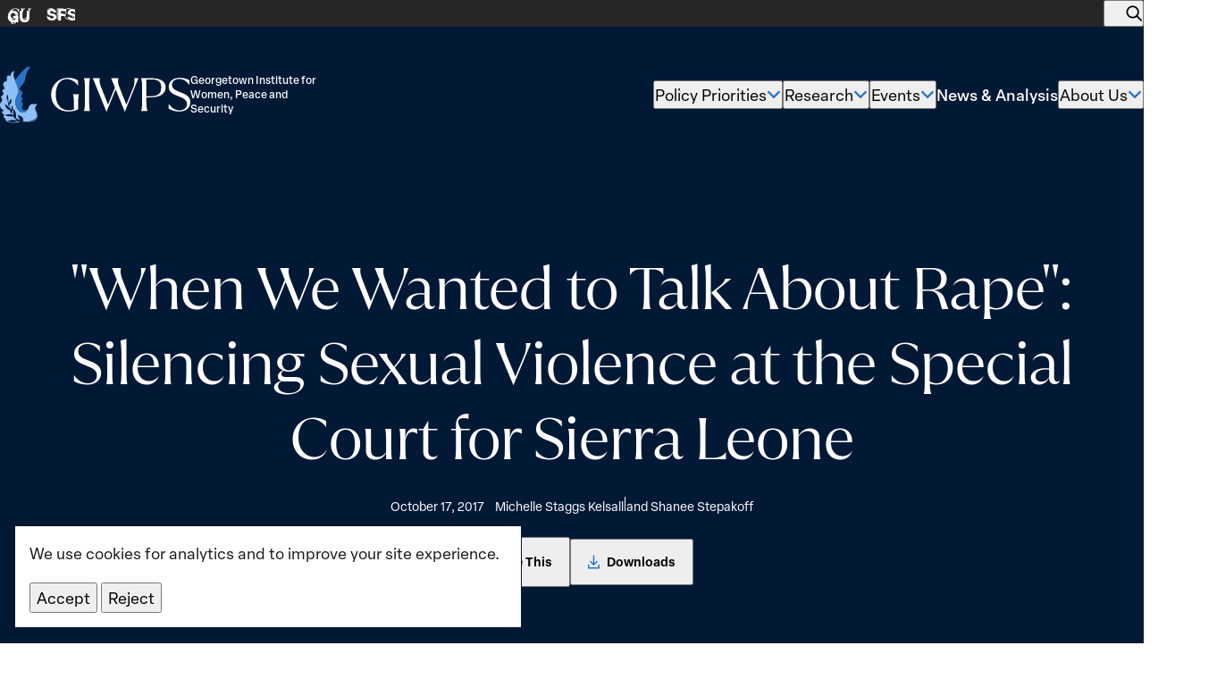

--- FILE ---
content_type: text/html; charset=UTF-8
request_url: https://giwps.georgetown.edu/resource/when-we-wanted-to-talk-about-rape-silencing-sexual-violence-at-the-special-court-for-sierra-leone/
body_size: 38597
content:
<!DOCTYPE html>
<html class="no-js ok-to-alert"
	lang="en-US">
<head>
	<meta charset="utf-8">
	<meta name="google" value="notranslate">
	<meta http-equiv="X-UA-Compatible" content="IE=edge"><script type="text/javascript">(window.NREUM||(NREUM={})).init={ajax:{deny_list:["bam.nr-data.net"]},feature_flags:["soft_nav"]};(window.NREUM||(NREUM={})).loader_config={licenseKey:"NRJS-35a7409681a2f52f559",applicationID:"693440480",browserID:"718416951"};;/*! For license information please see nr-loader-rum-1.308.0.min.js.LICENSE.txt */
(()=>{var e,t,r={163:(e,t,r)=>{"use strict";r.d(t,{j:()=>E});var n=r(384),i=r(1741);var a=r(2555);r(860).K7.genericEvents;const s="experimental.resources",o="register",c=e=>{if(!e||"string"!=typeof e)return!1;try{document.createDocumentFragment().querySelector(e)}catch{return!1}return!0};var d=r(2614),u=r(944),l=r(8122);const f="[data-nr-mask]",g=e=>(0,l.a)(e,(()=>{const e={feature_flags:[],experimental:{allow_registered_children:!1,resources:!1},mask_selector:"*",block_selector:"[data-nr-block]",mask_input_options:{color:!1,date:!1,"datetime-local":!1,email:!1,month:!1,number:!1,range:!1,search:!1,tel:!1,text:!1,time:!1,url:!1,week:!1,textarea:!1,select:!1,password:!0}};return{ajax:{deny_list:void 0,block_internal:!0,enabled:!0,autoStart:!0},api:{get allow_registered_children(){return e.feature_flags.includes(o)||e.experimental.allow_registered_children},set allow_registered_children(t){e.experimental.allow_registered_children=t},duplicate_registered_data:!1},browser_consent_mode:{enabled:!1},distributed_tracing:{enabled:void 0,exclude_newrelic_header:void 0,cors_use_newrelic_header:void 0,cors_use_tracecontext_headers:void 0,allowed_origins:void 0},get feature_flags(){return e.feature_flags},set feature_flags(t){e.feature_flags=t},generic_events:{enabled:!0,autoStart:!0},harvest:{interval:30},jserrors:{enabled:!0,autoStart:!0},logging:{enabled:!0,autoStart:!0},metrics:{enabled:!0,autoStart:!0},obfuscate:void 0,page_action:{enabled:!0},page_view_event:{enabled:!0,autoStart:!0},page_view_timing:{enabled:!0,autoStart:!0},performance:{capture_marks:!1,capture_measures:!1,capture_detail:!0,resources:{get enabled(){return e.feature_flags.includes(s)||e.experimental.resources},set enabled(t){e.experimental.resources=t},asset_types:[],first_party_domains:[],ignore_newrelic:!0}},privacy:{cookies_enabled:!0},proxy:{assets:void 0,beacon:void 0},session:{expiresMs:d.wk,inactiveMs:d.BB},session_replay:{autoStart:!0,enabled:!1,preload:!1,sampling_rate:10,error_sampling_rate:100,collect_fonts:!1,inline_images:!1,fix_stylesheets:!0,mask_all_inputs:!0,get mask_text_selector(){return e.mask_selector},set mask_text_selector(t){c(t)?e.mask_selector="".concat(t,",").concat(f):""===t||null===t?e.mask_selector=f:(0,u.R)(5,t)},get block_class(){return"nr-block"},get ignore_class(){return"nr-ignore"},get mask_text_class(){return"nr-mask"},get block_selector(){return e.block_selector},set block_selector(t){c(t)?e.block_selector+=",".concat(t):""!==t&&(0,u.R)(6,t)},get mask_input_options(){return e.mask_input_options},set mask_input_options(t){t&&"object"==typeof t?e.mask_input_options={...t,password:!0}:(0,u.R)(7,t)}},session_trace:{enabled:!0,autoStart:!0},soft_navigations:{enabled:!0,autoStart:!0},spa:{enabled:!0,autoStart:!0},ssl:void 0,user_actions:{enabled:!0,elementAttributes:["id","className","tagName","type"]}}})());var p=r(6154),m=r(9324);let h=0;const v={buildEnv:m.F3,distMethod:m.Xs,version:m.xv,originTime:p.WN},b={consented:!1},y={appMetadata:{},get consented(){return this.session?.state?.consent||b.consented},set consented(e){b.consented=e},customTransaction:void 0,denyList:void 0,disabled:!1,harvester:void 0,isolatedBacklog:!1,isRecording:!1,loaderType:void 0,maxBytes:3e4,obfuscator:void 0,onerror:void 0,ptid:void 0,releaseIds:{},session:void 0,timeKeeper:void 0,registeredEntities:[],jsAttributesMetadata:{bytes:0},get harvestCount(){return++h}},_=e=>{const t=(0,l.a)(e,y),r=Object.keys(v).reduce((e,t)=>(e[t]={value:v[t],writable:!1,configurable:!0,enumerable:!0},e),{});return Object.defineProperties(t,r)};var w=r(5701);const x=e=>{const t=e.startsWith("http");e+="/",r.p=t?e:"https://"+e};var R=r(7836),k=r(3241);const A={accountID:void 0,trustKey:void 0,agentID:void 0,licenseKey:void 0,applicationID:void 0,xpid:void 0},S=e=>(0,l.a)(e,A),T=new Set;function E(e,t={},r,s){let{init:o,info:c,loader_config:d,runtime:u={},exposed:l=!0}=t;if(!c){const e=(0,n.pV)();o=e.init,c=e.info,d=e.loader_config}e.init=g(o||{}),e.loader_config=S(d||{}),c.jsAttributes??={},p.bv&&(c.jsAttributes.isWorker=!0),e.info=(0,a.D)(c);const f=e.init,m=[c.beacon,c.errorBeacon];T.has(e.agentIdentifier)||(f.proxy.assets&&(x(f.proxy.assets),m.push(f.proxy.assets)),f.proxy.beacon&&m.push(f.proxy.beacon),e.beacons=[...m],function(e){const t=(0,n.pV)();Object.getOwnPropertyNames(i.W.prototype).forEach(r=>{const n=i.W.prototype[r];if("function"!=typeof n||"constructor"===n)return;let a=t[r];e[r]&&!1!==e.exposed&&"micro-agent"!==e.runtime?.loaderType&&(t[r]=(...t)=>{const n=e[r](...t);return a?a(...t):n})})}(e),(0,n.US)("activatedFeatures",w.B)),u.denyList=[...f.ajax.deny_list||[],...f.ajax.block_internal?m:[]],u.ptid=e.agentIdentifier,u.loaderType=r,e.runtime=_(u),T.has(e.agentIdentifier)||(e.ee=R.ee.get(e.agentIdentifier),e.exposed=l,(0,k.W)({agentIdentifier:e.agentIdentifier,drained:!!w.B?.[e.agentIdentifier],type:"lifecycle",name:"initialize",feature:void 0,data:e.config})),T.add(e.agentIdentifier)}},384:(e,t,r)=>{"use strict";r.d(t,{NT:()=>s,US:()=>u,Zm:()=>o,bQ:()=>d,dV:()=>c,pV:()=>l});var n=r(6154),i=r(1863),a=r(1910);const s={beacon:"bam.nr-data.net",errorBeacon:"bam.nr-data.net"};function o(){return n.gm.NREUM||(n.gm.NREUM={}),void 0===n.gm.newrelic&&(n.gm.newrelic=n.gm.NREUM),n.gm.NREUM}function c(){let e=o();return e.o||(e.o={ST:n.gm.setTimeout,SI:n.gm.setImmediate||n.gm.setInterval,CT:n.gm.clearTimeout,XHR:n.gm.XMLHttpRequest,REQ:n.gm.Request,EV:n.gm.Event,PR:n.gm.Promise,MO:n.gm.MutationObserver,FETCH:n.gm.fetch,WS:n.gm.WebSocket},(0,a.i)(...Object.values(e.o))),e}function d(e,t){let r=o();r.initializedAgents??={},t.initializedAt={ms:(0,i.t)(),date:new Date},r.initializedAgents[e]=t}function u(e,t){o()[e]=t}function l(){return function(){let e=o();const t=e.info||{};e.info={beacon:s.beacon,errorBeacon:s.errorBeacon,...t}}(),function(){let e=o();const t=e.init||{};e.init={...t}}(),c(),function(){let e=o();const t=e.loader_config||{};e.loader_config={...t}}(),o()}},782:(e,t,r)=>{"use strict";r.d(t,{T:()=>n});const n=r(860).K7.pageViewTiming},860:(e,t,r)=>{"use strict";r.d(t,{$J:()=>u,K7:()=>c,P3:()=>d,XX:()=>i,Yy:()=>o,df:()=>a,qY:()=>n,v4:()=>s});const n="events",i="jserrors",a="browser/blobs",s="rum",o="browser/logs",c={ajax:"ajax",genericEvents:"generic_events",jserrors:i,logging:"logging",metrics:"metrics",pageAction:"page_action",pageViewEvent:"page_view_event",pageViewTiming:"page_view_timing",sessionReplay:"session_replay",sessionTrace:"session_trace",softNav:"soft_navigations",spa:"spa"},d={[c.pageViewEvent]:1,[c.pageViewTiming]:2,[c.metrics]:3,[c.jserrors]:4,[c.spa]:5,[c.ajax]:6,[c.sessionTrace]:7,[c.softNav]:8,[c.sessionReplay]:9,[c.logging]:10,[c.genericEvents]:11},u={[c.pageViewEvent]:s,[c.pageViewTiming]:n,[c.ajax]:n,[c.spa]:n,[c.softNav]:n,[c.metrics]:i,[c.jserrors]:i,[c.sessionTrace]:a,[c.sessionReplay]:a,[c.logging]:o,[c.genericEvents]:"ins"}},944:(e,t,r)=>{"use strict";r.d(t,{R:()=>i});var n=r(3241);function i(e,t){"function"==typeof console.debug&&(console.debug("New Relic Warning: https://github.com/newrelic/newrelic-browser-agent/blob/main/docs/warning-codes.md#".concat(e),t),(0,n.W)({agentIdentifier:null,drained:null,type:"data",name:"warn",feature:"warn",data:{code:e,secondary:t}}))}},1687:(e,t,r)=>{"use strict";r.d(t,{Ak:()=>d,Ze:()=>f,x3:()=>u});var n=r(3241),i=r(7836),a=r(3606),s=r(860),o=r(2646);const c={};function d(e,t){const r={staged:!1,priority:s.P3[t]||0};l(e),c[e].get(t)||c[e].set(t,r)}function u(e,t){e&&c[e]&&(c[e].get(t)&&c[e].delete(t),p(e,t,!1),c[e].size&&g(e))}function l(e){if(!e)throw new Error("agentIdentifier required");c[e]||(c[e]=new Map)}function f(e="",t="feature",r=!1){if(l(e),!e||!c[e].get(t)||r)return p(e,t);c[e].get(t).staged=!0,g(e)}function g(e){const t=Array.from(c[e]);t.every(([e,t])=>t.staged)&&(t.sort((e,t)=>e[1].priority-t[1].priority),t.forEach(([t])=>{c[e].delete(t),p(e,t)}))}function p(e,t,r=!0){const s=e?i.ee.get(e):i.ee,c=a.i.handlers;if(!s.aborted&&s.backlog&&c){if((0,n.W)({agentIdentifier:e,type:"lifecycle",name:"drain",feature:t}),r){const e=s.backlog[t],r=c[t];if(r){for(let t=0;e&&t<e.length;++t)m(e[t],r);Object.entries(r).forEach(([e,t])=>{Object.values(t||{}).forEach(t=>{t[0]?.on&&t[0]?.context()instanceof o.y&&t[0].on(e,t[1])})})}}s.isolatedBacklog||delete c[t],s.backlog[t]=null,s.emit("drain-"+t,[])}}function m(e,t){var r=e[1];Object.values(t[r]||{}).forEach(t=>{var r=e[0];if(t[0]===r){var n=t[1],i=e[3],a=e[2];n.apply(i,a)}})}},1738:(e,t,r)=>{"use strict";r.d(t,{U:()=>g,Y:()=>f});var n=r(3241),i=r(9908),a=r(1863),s=r(944),o=r(5701),c=r(3969),d=r(8362),u=r(860),l=r(4261);function f(e,t,r,a){const f=a||r;!f||f[e]&&f[e]!==d.d.prototype[e]||(f[e]=function(){(0,i.p)(c.xV,["API/"+e+"/called"],void 0,u.K7.metrics,r.ee),(0,n.W)({agentIdentifier:r.agentIdentifier,drained:!!o.B?.[r.agentIdentifier],type:"data",name:"api",feature:l.Pl+e,data:{}});try{return t.apply(this,arguments)}catch(e){(0,s.R)(23,e)}})}function g(e,t,r,n,s){const o=e.info;null===r?delete o.jsAttributes[t]:o.jsAttributes[t]=r,(s||null===r)&&(0,i.p)(l.Pl+n,[(0,a.t)(),t,r],void 0,"session",e.ee)}},1741:(e,t,r)=>{"use strict";r.d(t,{W:()=>a});var n=r(944),i=r(4261);class a{#e(e,...t){if(this[e]!==a.prototype[e])return this[e](...t);(0,n.R)(35,e)}addPageAction(e,t){return this.#e(i.hG,e,t)}register(e){return this.#e(i.eY,e)}recordCustomEvent(e,t){return this.#e(i.fF,e,t)}setPageViewName(e,t){return this.#e(i.Fw,e,t)}setCustomAttribute(e,t,r){return this.#e(i.cD,e,t,r)}noticeError(e,t){return this.#e(i.o5,e,t)}setUserId(e,t=!1){return this.#e(i.Dl,e,t)}setApplicationVersion(e){return this.#e(i.nb,e)}setErrorHandler(e){return this.#e(i.bt,e)}addRelease(e,t){return this.#e(i.k6,e,t)}log(e,t){return this.#e(i.$9,e,t)}start(){return this.#e(i.d3)}finished(e){return this.#e(i.BL,e)}recordReplay(){return this.#e(i.CH)}pauseReplay(){return this.#e(i.Tb)}addToTrace(e){return this.#e(i.U2,e)}setCurrentRouteName(e){return this.#e(i.PA,e)}interaction(e){return this.#e(i.dT,e)}wrapLogger(e,t,r){return this.#e(i.Wb,e,t,r)}measure(e,t){return this.#e(i.V1,e,t)}consent(e){return this.#e(i.Pv,e)}}},1863:(e,t,r)=>{"use strict";function n(){return Math.floor(performance.now())}r.d(t,{t:()=>n})},1910:(e,t,r)=>{"use strict";r.d(t,{i:()=>a});var n=r(944);const i=new Map;function a(...e){return e.every(e=>{if(i.has(e))return i.get(e);const t="function"==typeof e?e.toString():"",r=t.includes("[native code]"),a=t.includes("nrWrapper");return r||a||(0,n.R)(64,e?.name||t),i.set(e,r),r})}},2555:(e,t,r)=>{"use strict";r.d(t,{D:()=>o,f:()=>s});var n=r(384),i=r(8122);const a={beacon:n.NT.beacon,errorBeacon:n.NT.errorBeacon,licenseKey:void 0,applicationID:void 0,sa:void 0,queueTime:void 0,applicationTime:void 0,ttGuid:void 0,user:void 0,account:void 0,product:void 0,extra:void 0,jsAttributes:{},userAttributes:void 0,atts:void 0,transactionName:void 0,tNamePlain:void 0};function s(e){try{return!!e.licenseKey&&!!e.errorBeacon&&!!e.applicationID}catch(e){return!1}}const o=e=>(0,i.a)(e,a)},2614:(e,t,r)=>{"use strict";r.d(t,{BB:()=>s,H3:()=>n,g:()=>d,iL:()=>c,tS:()=>o,uh:()=>i,wk:()=>a});const n="NRBA",i="SESSION",a=144e5,s=18e5,o={STARTED:"session-started",PAUSE:"session-pause",RESET:"session-reset",RESUME:"session-resume",UPDATE:"session-update"},c={SAME_TAB:"same-tab",CROSS_TAB:"cross-tab"},d={OFF:0,FULL:1,ERROR:2}},2646:(e,t,r)=>{"use strict";r.d(t,{y:()=>n});class n{constructor(e){this.contextId=e}}},2843:(e,t,r)=>{"use strict";r.d(t,{G:()=>a,u:()=>i});var n=r(3878);function i(e,t=!1,r,i){(0,n.DD)("visibilitychange",function(){if(t)return void("hidden"===document.visibilityState&&e());e(document.visibilityState)},r,i)}function a(e,t,r){(0,n.sp)("pagehide",e,t,r)}},3241:(e,t,r)=>{"use strict";r.d(t,{W:()=>a});var n=r(6154);const i="newrelic";function a(e={}){try{n.gm.dispatchEvent(new CustomEvent(i,{detail:e}))}catch(e){}}},3606:(e,t,r)=>{"use strict";r.d(t,{i:()=>a});var n=r(9908);a.on=s;var i=a.handlers={};function a(e,t,r,a){s(a||n.d,i,e,t,r)}function s(e,t,r,i,a){a||(a="feature"),e||(e=n.d);var s=t[a]=t[a]||{};(s[r]=s[r]||[]).push([e,i])}},3878:(e,t,r)=>{"use strict";function n(e,t){return{capture:e,passive:!1,signal:t}}function i(e,t,r=!1,i){window.addEventListener(e,t,n(r,i))}function a(e,t,r=!1,i){document.addEventListener(e,t,n(r,i))}r.d(t,{DD:()=>a,jT:()=>n,sp:()=>i})},3969:(e,t,r)=>{"use strict";r.d(t,{TZ:()=>n,XG:()=>o,rs:()=>i,xV:()=>s,z_:()=>a});const n=r(860).K7.metrics,i="sm",a="cm",s="storeSupportabilityMetrics",o="storeEventMetrics"},4234:(e,t,r)=>{"use strict";r.d(t,{W:()=>a});var n=r(7836),i=r(1687);class a{constructor(e,t){this.agentIdentifier=e,this.ee=n.ee.get(e),this.featureName=t,this.blocked=!1}deregisterDrain(){(0,i.x3)(this.agentIdentifier,this.featureName)}}},4261:(e,t,r)=>{"use strict";r.d(t,{$9:()=>d,BL:()=>o,CH:()=>g,Dl:()=>_,Fw:()=>y,PA:()=>h,Pl:()=>n,Pv:()=>k,Tb:()=>l,U2:()=>a,V1:()=>R,Wb:()=>x,bt:()=>b,cD:()=>v,d3:()=>w,dT:()=>c,eY:()=>p,fF:()=>f,hG:()=>i,k6:()=>s,nb:()=>m,o5:()=>u});const n="api-",i="addPageAction",a="addToTrace",s="addRelease",o="finished",c="interaction",d="log",u="noticeError",l="pauseReplay",f="recordCustomEvent",g="recordReplay",p="register",m="setApplicationVersion",h="setCurrentRouteName",v="setCustomAttribute",b="setErrorHandler",y="setPageViewName",_="setUserId",w="start",x="wrapLogger",R="measure",k="consent"},5289:(e,t,r)=>{"use strict";r.d(t,{GG:()=>s,Qr:()=>c,sB:()=>o});var n=r(3878),i=r(6389);function a(){return"undefined"==typeof document||"complete"===document.readyState}function s(e,t){if(a())return e();const r=(0,i.J)(e),s=setInterval(()=>{a()&&(clearInterval(s),r())},500);(0,n.sp)("load",r,t)}function o(e){if(a())return e();(0,n.DD)("DOMContentLoaded",e)}function c(e){if(a())return e();(0,n.sp)("popstate",e)}},5607:(e,t,r)=>{"use strict";r.d(t,{W:()=>n});const n=(0,r(9566).bz)()},5701:(e,t,r)=>{"use strict";r.d(t,{B:()=>a,t:()=>s});var n=r(3241);const i=new Set,a={};function s(e,t){const r=t.agentIdentifier;a[r]??={},e&&"object"==typeof e&&(i.has(r)||(t.ee.emit("rumresp",[e]),a[r]=e,i.add(r),(0,n.W)({agentIdentifier:r,loaded:!0,drained:!0,type:"lifecycle",name:"load",feature:void 0,data:e})))}},6154:(e,t,r)=>{"use strict";r.d(t,{OF:()=>c,RI:()=>i,WN:()=>u,bv:()=>a,eN:()=>l,gm:()=>s,mw:()=>o,sb:()=>d});var n=r(1863);const i="undefined"!=typeof window&&!!window.document,a="undefined"!=typeof WorkerGlobalScope&&("undefined"!=typeof self&&self instanceof WorkerGlobalScope&&self.navigator instanceof WorkerNavigator||"undefined"!=typeof globalThis&&globalThis instanceof WorkerGlobalScope&&globalThis.navigator instanceof WorkerNavigator),s=i?window:"undefined"!=typeof WorkerGlobalScope&&("undefined"!=typeof self&&self instanceof WorkerGlobalScope&&self||"undefined"!=typeof globalThis&&globalThis instanceof WorkerGlobalScope&&globalThis),o=Boolean("hidden"===s?.document?.visibilityState),c=/iPad|iPhone|iPod/.test(s.navigator?.userAgent),d=c&&"undefined"==typeof SharedWorker,u=((()=>{const e=s.navigator?.userAgent?.match(/Firefox[/\s](\d+\.\d+)/);Array.isArray(e)&&e.length>=2&&e[1]})(),Date.now()-(0,n.t)()),l=()=>"undefined"!=typeof PerformanceNavigationTiming&&s?.performance?.getEntriesByType("navigation")?.[0]?.responseStart},6389:(e,t,r)=>{"use strict";function n(e,t=500,r={}){const n=r?.leading||!1;let i;return(...r)=>{n&&void 0===i&&(e.apply(this,r),i=setTimeout(()=>{i=clearTimeout(i)},t)),n||(clearTimeout(i),i=setTimeout(()=>{e.apply(this,r)},t))}}function i(e){let t=!1;return(...r)=>{t||(t=!0,e.apply(this,r))}}r.d(t,{J:()=>i,s:()=>n})},6630:(e,t,r)=>{"use strict";r.d(t,{T:()=>n});const n=r(860).K7.pageViewEvent},7699:(e,t,r)=>{"use strict";r.d(t,{It:()=>a,KC:()=>o,No:()=>i,qh:()=>s});var n=r(860);const i=16e3,a=1e6,s="SESSION_ERROR",o={[n.K7.logging]:!0,[n.K7.genericEvents]:!1,[n.K7.jserrors]:!1,[n.K7.ajax]:!1}},7836:(e,t,r)=>{"use strict";r.d(t,{P:()=>o,ee:()=>c});var n=r(384),i=r(8990),a=r(2646),s=r(5607);const o="nr@context:".concat(s.W),c=function e(t,r){var n={},s={},u={},l=!1;try{l=16===r.length&&d.initializedAgents?.[r]?.runtime.isolatedBacklog}catch(e){}var f={on:p,addEventListener:p,removeEventListener:function(e,t){var r=n[e];if(!r)return;for(var i=0;i<r.length;i++)r[i]===t&&r.splice(i,1)},emit:function(e,r,n,i,a){!1!==a&&(a=!0);if(c.aborted&&!i)return;t&&a&&t.emit(e,r,n);var o=g(n);m(e).forEach(e=>{e.apply(o,r)});var d=v()[s[e]];d&&d.push([f,e,r,o]);return o},get:h,listeners:m,context:g,buffer:function(e,t){const r=v();if(t=t||"feature",f.aborted)return;Object.entries(e||{}).forEach(([e,n])=>{s[n]=t,t in r||(r[t]=[])})},abort:function(){f._aborted=!0,Object.keys(f.backlog).forEach(e=>{delete f.backlog[e]})},isBuffering:function(e){return!!v()[s[e]]},debugId:r,backlog:l?{}:t&&"object"==typeof t.backlog?t.backlog:{},isolatedBacklog:l};return Object.defineProperty(f,"aborted",{get:()=>{let e=f._aborted||!1;return e||(t&&(e=t.aborted),e)}}),f;function g(e){return e&&e instanceof a.y?e:e?(0,i.I)(e,o,()=>new a.y(o)):new a.y(o)}function p(e,t){n[e]=m(e).concat(t)}function m(e){return n[e]||[]}function h(t){return u[t]=u[t]||e(f,t)}function v(){return f.backlog}}(void 0,"globalEE"),d=(0,n.Zm)();d.ee||(d.ee=c)},8122:(e,t,r)=>{"use strict";r.d(t,{a:()=>i});var n=r(944);function i(e,t){try{if(!e||"object"!=typeof e)return(0,n.R)(3);if(!t||"object"!=typeof t)return(0,n.R)(4);const r=Object.create(Object.getPrototypeOf(t),Object.getOwnPropertyDescriptors(t)),a=0===Object.keys(r).length?e:r;for(let s in a)if(void 0!==e[s])try{if(null===e[s]){r[s]=null;continue}Array.isArray(e[s])&&Array.isArray(t[s])?r[s]=Array.from(new Set([...e[s],...t[s]])):"object"==typeof e[s]&&"object"==typeof t[s]?r[s]=i(e[s],t[s]):r[s]=e[s]}catch(e){r[s]||(0,n.R)(1,e)}return r}catch(e){(0,n.R)(2,e)}}},8362:(e,t,r)=>{"use strict";r.d(t,{d:()=>a});var n=r(9566),i=r(1741);class a extends i.W{agentIdentifier=(0,n.LA)(16)}},8374:(e,t,r)=>{r.nc=(()=>{try{return document?.currentScript?.nonce}catch(e){}return""})()},8990:(e,t,r)=>{"use strict";r.d(t,{I:()=>i});var n=Object.prototype.hasOwnProperty;function i(e,t,r){if(n.call(e,t))return e[t];var i=r();if(Object.defineProperty&&Object.keys)try{return Object.defineProperty(e,t,{value:i,writable:!0,enumerable:!1}),i}catch(e){}return e[t]=i,i}},9324:(e,t,r)=>{"use strict";r.d(t,{F3:()=>i,Xs:()=>a,xv:()=>n});const n="1.308.0",i="PROD",a="CDN"},9566:(e,t,r)=>{"use strict";r.d(t,{LA:()=>o,bz:()=>s});var n=r(6154);const i="xxxxxxxx-xxxx-4xxx-yxxx-xxxxxxxxxxxx";function a(e,t){return e?15&e[t]:16*Math.random()|0}function s(){const e=n.gm?.crypto||n.gm?.msCrypto;let t,r=0;return e&&e.getRandomValues&&(t=e.getRandomValues(new Uint8Array(30))),i.split("").map(e=>"x"===e?a(t,r++).toString(16):"y"===e?(3&a()|8).toString(16):e).join("")}function o(e){const t=n.gm?.crypto||n.gm?.msCrypto;let r,i=0;t&&t.getRandomValues&&(r=t.getRandomValues(new Uint8Array(e)));const s=[];for(var o=0;o<e;o++)s.push(a(r,i++).toString(16));return s.join("")}},9908:(e,t,r)=>{"use strict";r.d(t,{d:()=>n,p:()=>i});var n=r(7836).ee.get("handle");function i(e,t,r,i,a){a?(a.buffer([e],i),a.emit(e,t,r)):(n.buffer([e],i),n.emit(e,t,r))}}},n={};function i(e){var t=n[e];if(void 0!==t)return t.exports;var a=n[e]={exports:{}};return r[e](a,a.exports,i),a.exports}i.m=r,i.d=(e,t)=>{for(var r in t)i.o(t,r)&&!i.o(e,r)&&Object.defineProperty(e,r,{enumerable:!0,get:t[r]})},i.f={},i.e=e=>Promise.all(Object.keys(i.f).reduce((t,r)=>(i.f[r](e,t),t),[])),i.u=e=>"nr-rum-1.308.0.min.js",i.o=(e,t)=>Object.prototype.hasOwnProperty.call(e,t),e={},t="NRBA-1.308.0.PROD:",i.l=(r,n,a,s)=>{if(e[r])e[r].push(n);else{var o,c;if(void 0!==a)for(var d=document.getElementsByTagName("script"),u=0;u<d.length;u++){var l=d[u];if(l.getAttribute("src")==r||l.getAttribute("data-webpack")==t+a){o=l;break}}if(!o){c=!0;var f={296:"sha512-+MIMDsOcckGXa1EdWHqFNv7P+JUkd5kQwCBr3KE6uCvnsBNUrdSt4a/3/L4j4TxtnaMNjHpza2/erNQbpacJQA=="};(o=document.createElement("script")).charset="utf-8",i.nc&&o.setAttribute("nonce",i.nc),o.setAttribute("data-webpack",t+a),o.src=r,0!==o.src.indexOf(window.location.origin+"/")&&(o.crossOrigin="anonymous"),f[s]&&(o.integrity=f[s])}e[r]=[n];var g=(t,n)=>{o.onerror=o.onload=null,clearTimeout(p);var i=e[r];if(delete e[r],o.parentNode&&o.parentNode.removeChild(o),i&&i.forEach(e=>e(n)),t)return t(n)},p=setTimeout(g.bind(null,void 0,{type:"timeout",target:o}),12e4);o.onerror=g.bind(null,o.onerror),o.onload=g.bind(null,o.onload),c&&document.head.appendChild(o)}},i.r=e=>{"undefined"!=typeof Symbol&&Symbol.toStringTag&&Object.defineProperty(e,Symbol.toStringTag,{value:"Module"}),Object.defineProperty(e,"__esModule",{value:!0})},i.p="https://js-agent.newrelic.com/",(()=>{var e={374:0,840:0};i.f.j=(t,r)=>{var n=i.o(e,t)?e[t]:void 0;if(0!==n)if(n)r.push(n[2]);else{var a=new Promise((r,i)=>n=e[t]=[r,i]);r.push(n[2]=a);var s=i.p+i.u(t),o=new Error;i.l(s,r=>{if(i.o(e,t)&&(0!==(n=e[t])&&(e[t]=void 0),n)){var a=r&&("load"===r.type?"missing":r.type),s=r&&r.target&&r.target.src;o.message="Loading chunk "+t+" failed: ("+a+": "+s+")",o.name="ChunkLoadError",o.type=a,o.request=s,n[1](o)}},"chunk-"+t,t)}};var t=(t,r)=>{var n,a,[s,o,c]=r,d=0;if(s.some(t=>0!==e[t])){for(n in o)i.o(o,n)&&(i.m[n]=o[n]);if(c)c(i)}for(t&&t(r);d<s.length;d++)a=s[d],i.o(e,a)&&e[a]&&e[a][0](),e[a]=0},r=self["webpackChunk:NRBA-1.308.0.PROD"]=self["webpackChunk:NRBA-1.308.0.PROD"]||[];r.forEach(t.bind(null,0)),r.push=t.bind(null,r.push.bind(r))})(),(()=>{"use strict";i(8374);var e=i(8362),t=i(860);const r=Object.values(t.K7);var n=i(163);var a=i(9908),s=i(1863),o=i(4261),c=i(1738);var d=i(1687),u=i(4234),l=i(5289),f=i(6154),g=i(944),p=i(384);const m=e=>f.RI&&!0===e?.privacy.cookies_enabled;function h(e){return!!(0,p.dV)().o.MO&&m(e)&&!0===e?.session_trace.enabled}var v=i(6389),b=i(7699);class y extends u.W{constructor(e,t){super(e.agentIdentifier,t),this.agentRef=e,this.abortHandler=void 0,this.featAggregate=void 0,this.loadedSuccessfully=void 0,this.onAggregateImported=new Promise(e=>{this.loadedSuccessfully=e}),this.deferred=Promise.resolve(),!1===e.init[this.featureName].autoStart?this.deferred=new Promise((t,r)=>{this.ee.on("manual-start-all",(0,v.J)(()=>{(0,d.Ak)(e.agentIdentifier,this.featureName),t()}))}):(0,d.Ak)(e.agentIdentifier,t)}importAggregator(e,t,r={}){if(this.featAggregate)return;const n=async()=>{let n;await this.deferred;try{if(m(e.init)){const{setupAgentSession:t}=await i.e(296).then(i.bind(i,3305));n=t(e)}}catch(e){(0,g.R)(20,e),this.ee.emit("internal-error",[e]),(0,a.p)(b.qh,[e],void 0,this.featureName,this.ee)}try{if(!this.#t(this.featureName,n,e.init))return(0,d.Ze)(this.agentIdentifier,this.featureName),void this.loadedSuccessfully(!1);const{Aggregate:i}=await t();this.featAggregate=new i(e,r),e.runtime.harvester.initializedAggregates.push(this.featAggregate),this.loadedSuccessfully(!0)}catch(e){(0,g.R)(34,e),this.abortHandler?.(),(0,d.Ze)(this.agentIdentifier,this.featureName,!0),this.loadedSuccessfully(!1),this.ee&&this.ee.abort()}};f.RI?(0,l.GG)(()=>n(),!0):n()}#t(e,r,n){if(this.blocked)return!1;switch(e){case t.K7.sessionReplay:return h(n)&&!!r;case t.K7.sessionTrace:return!!r;default:return!0}}}var _=i(6630),w=i(2614),x=i(3241);class R extends y{static featureName=_.T;constructor(e){var t;super(e,_.T),this.setupInspectionEvents(e.agentIdentifier),t=e,(0,c.Y)(o.Fw,function(e,r){"string"==typeof e&&("/"!==e.charAt(0)&&(e="/"+e),t.runtime.customTransaction=(r||"http://custom.transaction")+e,(0,a.p)(o.Pl+o.Fw,[(0,s.t)()],void 0,void 0,t.ee))},t),this.importAggregator(e,()=>i.e(296).then(i.bind(i,3943)))}setupInspectionEvents(e){const t=(t,r)=>{t&&(0,x.W)({agentIdentifier:e,timeStamp:t.timeStamp,loaded:"complete"===t.target.readyState,type:"window",name:r,data:t.target.location+""})};(0,l.sB)(e=>{t(e,"DOMContentLoaded")}),(0,l.GG)(e=>{t(e,"load")}),(0,l.Qr)(e=>{t(e,"navigate")}),this.ee.on(w.tS.UPDATE,(t,r)=>{(0,x.W)({agentIdentifier:e,type:"lifecycle",name:"session",data:r})})}}class k extends e.d{constructor(e){var t;(super(),f.gm)?(this.features={},(0,p.bQ)(this.agentIdentifier,this),this.desiredFeatures=new Set(e.features||[]),this.desiredFeatures.add(R),(0,n.j)(this,e,e.loaderType||"agent"),t=this,(0,c.Y)(o.cD,function(e,r,n=!1){if("string"==typeof e){if(["string","number","boolean"].includes(typeof r)||null===r)return(0,c.U)(t,e,r,o.cD,n);(0,g.R)(40,typeof r)}else(0,g.R)(39,typeof e)},t),function(e){(0,c.Y)(o.Dl,function(t,r=!1){if("string"!=typeof t&&null!==t)return void(0,g.R)(41,typeof t);const n=e.info.jsAttributes["enduser.id"];r&&null!=n&&n!==t?(0,a.p)(o.Pl+"setUserIdAndResetSession",[t],void 0,"session",e.ee):(0,c.U)(e,"enduser.id",t,o.Dl,!0)},e)}(this),function(e){(0,c.Y)(o.nb,function(t){if("string"==typeof t||null===t)return(0,c.U)(e,"application.version",t,o.nb,!1);(0,g.R)(42,typeof t)},e)}(this),function(e){(0,c.Y)(o.d3,function(){e.ee.emit("manual-start-all")},e)}(this),function(e){(0,c.Y)(o.Pv,function(t=!0){if("boolean"==typeof t){if((0,a.p)(o.Pl+o.Pv,[t],void 0,"session",e.ee),e.runtime.consented=t,t){const t=e.features.page_view_event;t.onAggregateImported.then(e=>{const r=t.featAggregate;e&&!r.sentRum&&r.sendRum()})}}else(0,g.R)(65,typeof t)},e)}(this),this.run()):(0,g.R)(21)}get config(){return{info:this.info,init:this.init,loader_config:this.loader_config,runtime:this.runtime}}get api(){return this}run(){try{const e=function(e){const t={};return r.forEach(r=>{t[r]=!!e[r]?.enabled}),t}(this.init),n=[...this.desiredFeatures];n.sort((e,r)=>t.P3[e.featureName]-t.P3[r.featureName]),n.forEach(r=>{if(!e[r.featureName]&&r.featureName!==t.K7.pageViewEvent)return;if(r.featureName===t.K7.spa)return void(0,g.R)(67);const n=function(e){switch(e){case t.K7.ajax:return[t.K7.jserrors];case t.K7.sessionTrace:return[t.K7.ajax,t.K7.pageViewEvent];case t.K7.sessionReplay:return[t.K7.sessionTrace];case t.K7.pageViewTiming:return[t.K7.pageViewEvent];default:return[]}}(r.featureName).filter(e=>!(e in this.features));n.length>0&&(0,g.R)(36,{targetFeature:r.featureName,missingDependencies:n}),this.features[r.featureName]=new r(this)})}catch(e){(0,g.R)(22,e);for(const e in this.features)this.features[e].abortHandler?.();const t=(0,p.Zm)();delete t.initializedAgents[this.agentIdentifier]?.features,delete this.sharedAggregator;return t.ee.get(this.agentIdentifier).abort(),!1}}}var A=i(2843),S=i(782);class T extends y{static featureName=S.T;constructor(e){super(e,S.T),f.RI&&((0,A.u)(()=>(0,a.p)("docHidden",[(0,s.t)()],void 0,S.T,this.ee),!0),(0,A.G)(()=>(0,a.p)("winPagehide",[(0,s.t)()],void 0,S.T,this.ee)),this.importAggregator(e,()=>i.e(296).then(i.bind(i,2117))))}}var E=i(3969);class I extends y{static featureName=E.TZ;constructor(e){super(e,E.TZ),f.RI&&document.addEventListener("securitypolicyviolation",e=>{(0,a.p)(E.xV,["Generic/CSPViolation/Detected"],void 0,this.featureName,this.ee)}),this.importAggregator(e,()=>i.e(296).then(i.bind(i,9623)))}}new k({features:[R,T,I],loaderType:"lite"})})()})();</script>
	<meta name="viewport" content="width=device-width, initial-scale=1">
	<meta charset="UTF-8">
	<link rel="profile" href="https://gmpg.org/xfn/11">
	<meta name='robots' content='index, follow, max-image-preview:large, max-snippet:-1, max-video-preview:-1' />
	<style>img:is([sizes="auto" i], [sizes^="auto," i]) { contain-intrinsic-size: 3000px 1500px }</style>
	
	<title>&quot;When We Wanted to Talk About Rape&quot;: Silencing Sexual Violence at the Special Court for Sierra Leone - Georgetown Institute for Women, Peace and Security</title>
	<link rel="canonical" href="https://giwps.georgetown.edu/resource/when-we-wanted-to-talk-about-rape-silencing-sexual-violence-at-the-special-court-for-sierra-leone/" />
	<meta property="og:locale" content="en_US" />
	<meta property="og:type" content="article" />
	<meta property="og:title" content="&quot;When We Wanted to Talk About Rape&quot;: Silencing Sexual Violence at the Special Court for Sierra Leone - Georgetown Institute for Women, Peace and Security" />
	<meta property="og:description" content="Abstract This article explores the legal and psychological ramifications arising from the exclusion of evidence of sexual violence during the Civil Defence Forces (CDF) case at the Special Court for Sierra Leone. Using empirical findings from post-trial interviews conducted with the ten victim-witnesses who were originally to testify, we juxtapose what the Special Court allowed&hellip;" />
	<meta property="og:url" content="https://giwps.georgetown.edu/resource/when-we-wanted-to-talk-about-rape-silencing-sexual-violence-at-the-special-court-for-sierra-leone/" />
	<meta property="og:site_name" content="Georgetown Institute for Women, Peace and Security" />
	<meta property="article:modified_time" content="2025-10-01T19:45:55+00:00" />
	<meta property="og:image" content="https://giwps.georgetown.edu/wp-content/uploads/2025/07/giwps-image.jpeg" />
	<meta property="og:image:width" content="1248" />
	<meta property="og:image:height" content="704" />
	<meta property="og:image:type" content="image/jpeg" />
	<meta name="twitter:card" content="summary_large_image" />
	<meta name="twitter:label1" content="Est. reading time" />
	<meta name="twitter:data1" content="1 minute" />
	<script type="application/ld+json" class="yoast-schema-graph">{"@context":"https://schema.org","@graph":[{"@type":"WebPage","@id":"https://giwps.georgetown.edu/resource/when-we-wanted-to-talk-about-rape-silencing-sexual-violence-at-the-special-court-for-sierra-leone/","url":"https://giwps.georgetown.edu/resource/when-we-wanted-to-talk-about-rape-silencing-sexual-violence-at-the-special-court-for-sierra-leone/","name":"&quot;When We Wanted to Talk About Rape&quot;: Silencing Sexual Violence at the Special Court for Sierra Leone - Georgetown Institute for Women, Peace and Security","isPartOf":{"@id":"https://giwps.georgetown.edu/#website"},"datePublished":"2017-10-17T12:44:00+00:00","dateModified":"2025-10-01T19:45:55+00:00","breadcrumb":{"@id":"https://giwps.georgetown.edu/resource/when-we-wanted-to-talk-about-rape-silencing-sexual-violence-at-the-special-court-for-sierra-leone/#breadcrumb"},"inLanguage":"en-US","potentialAction":[{"@type":"ReadAction","target":["https://giwps.georgetown.edu/resource/when-we-wanted-to-talk-about-rape-silencing-sexual-violence-at-the-special-court-for-sierra-leone/"]}]},{"@type":"BreadcrumbList","@id":"https://giwps.georgetown.edu/resource/when-we-wanted-to-talk-about-rape-silencing-sexual-violence-at-the-special-court-for-sierra-leone/#breadcrumb","itemListElement":[{"@type":"ListItem","position":1,"name":"Home","item":"https://giwps.georgetown.edu/"},{"@type":"ListItem","position":2,"name":"&quot;When We Wanted to Talk About Rape&quot;: Silencing Sexual Violence at the Special Court for Sierra Leone"}]},{"@type":"WebSite","@id":"https://giwps.georgetown.edu/#website","url":"https://giwps.georgetown.edu/","name":"Georgetown Institute for Women, Peace and Security","description":"","publisher":{"@id":"https://giwps.georgetown.edu/#organization"},"potentialAction":[{"@type":"SearchAction","target":{"@type":"EntryPoint","urlTemplate":"https://giwps.georgetown.edu/?s={search_term_string}"},"query-input":{"@type":"PropertyValueSpecification","valueRequired":true,"valueName":"search_term_string"}}],"inLanguage":"en-US"},{"@type":"Organization","@id":"https://giwps.georgetown.edu/#organization","name":"Georgetown Institute for Women, Peace and Security","alternateName":"GIWPS","url":"https://giwps.georgetown.edu/","logo":{"@type":"ImageObject","inLanguage":"en-US","@id":"https://giwps.georgetown.edu/#/schema/logo/image/","url":"https://giwps.georgetown.edu/wp-content/uploads/2025/07/giwps-logo-with-bg.png","contentUrl":"https://giwps.georgetown.edu/wp-content/uploads/2025/07/giwps-logo-with-bg.png","width":1164,"height":1164,"caption":"Georgetown Institute for Women, Peace and Security"},"image":{"@id":"https://giwps.georgetown.edu/#/schema/logo/image/"}}]}</script>


<link rel='dns-prefetch' href='//giwps.georgetown.edu' />
<link rel='dns-prefetch' href='//use.typekit.net' />
	<script>(function(w,d,s,l,i){w[l]=w[l]||[];w[l].push({'gtm.start':new Date().getTime(),event:'gtm.js'});var f=d.getElementsByTagName(s)[0],j=d.createElement(s),dl=l!='dataLayer'?'&l='+l:'';j.async=true;j.src='https://www.googletagmanager.com/gtm.js?id='+i+dl;f.parentNode.insertBefore(j,f);})(window,document,'script','dataLayer','GTM-WJNRSVP');</script>
	<style id='wp-block-library-inline-css' type='text/css'>
:root{--wp-admin-theme-color:#007cba;--wp-admin-theme-color--rgb:0,124,186;--wp-admin-theme-color-darker-10:#006ba1;--wp-admin-theme-color-darker-10--rgb:0,107,161;--wp-admin-theme-color-darker-20:#005a87;--wp-admin-theme-color-darker-20--rgb:0,90,135;--wp-admin-border-width-focus:2px;--wp-block-synced-color:#7a00df;--wp-block-synced-color--rgb:122,0,223;--wp-bound-block-color:var(--wp-block-synced-color)}@media (min-resolution:192dpi){:root{--wp-admin-border-width-focus:1.5px}}.wp-element-button{cursor:pointer}:root{--wp--preset--font-size--normal:16px;--wp--preset--font-size--huge:42px}:root .has-very-light-gray-background-color{background-color:#eee}:root .has-very-dark-gray-background-color{background-color:#313131}:root .has-very-light-gray-color{color:#eee}:root .has-very-dark-gray-color{color:#313131}:root .has-vivid-green-cyan-to-vivid-cyan-blue-gradient-background{background:linear-gradient(135deg,#00d084,#0693e3)}:root .has-purple-crush-gradient-background{background:linear-gradient(135deg,#34e2e4,#4721fb 50%,#ab1dfe)}:root .has-hazy-dawn-gradient-background{background:linear-gradient(135deg,#faaca8,#dad0ec)}:root .has-subdued-olive-gradient-background{background:linear-gradient(135deg,#fafae1,#67a671)}:root .has-atomic-cream-gradient-background{background:linear-gradient(135deg,#fdd79a,#004a59)}:root .has-nightshade-gradient-background{background:linear-gradient(135deg,#330968,#31cdcf)}:root .has-midnight-gradient-background{background:linear-gradient(135deg,#020381,#2874fc)}.has-regular-font-size{font-size:1em}.has-larger-font-size{font-size:2.625em}.has-normal-font-size{font-size:var(--wp--preset--font-size--normal)}.has-huge-font-size{font-size:var(--wp--preset--font-size--huge)}.has-text-align-center{text-align:center}.has-text-align-left{text-align:left}.has-text-align-right{text-align:right}#end-resizable-editor-section{display:none}.aligncenter{clear:both}.items-justified-left{justify-content:flex-start}.items-justified-center{justify-content:center}.items-justified-right{justify-content:flex-end}.items-justified-space-between{justify-content:space-between}.screen-reader-text{border:0;clip-path:inset(50%);height:1px;margin:-1px;overflow:hidden;padding:0;position:absolute;width:1px;word-wrap:normal!important}.screen-reader-text:focus{background-color:#ddd;clip-path:none;color:#444;display:block;font-size:1em;height:auto;left:5px;line-height:normal;padding:15px 23px 14px;text-decoration:none;top:5px;width:auto;z-index:100000}html :where(.has-border-color){border-style:solid}html :where([style*=border-top-color]){border-top-style:solid}html :where([style*=border-right-color]){border-right-style:solid}html :where([style*=border-bottom-color]){border-bottom-style:solid}html :where([style*=border-left-color]){border-left-style:solid}html :where([style*=border-width]){border-style:solid}html :where([style*=border-top-width]){border-top-style:solid}html :where([style*=border-right-width]){border-right-style:solid}html :where([style*=border-bottom-width]){border-bottom-style:solid}html :where([style*=border-left-width]){border-left-style:solid}html :where(img[class*=wp-image-]){height:auto;max-width:100%}:where(figure){margin:0 0 1em}html :where(.is-position-sticky){--wp-admin--admin-bar--position-offset:var(--wp-admin--admin-bar--height,0px)}@media screen and (max-width:600px){html :where(.is-position-sticky){--wp-admin--admin-bar--position-offset:0px}}
</style>
<link rel='stylesheet' id='dashicons-css' href='https://giwps.georgetown.edu/wp-includes/css/dashicons.min.css?ver=6.8.2' type='text/css' media='all' />
<link rel='stylesheet' id='theme_editor-css' href='https://giwps.georgetown.edu/wp-content/themes/heliotrope/assets/blocks.min.css?ver=069ad59ba1d5f1e645d6' type='text/css' media='all' />
<link rel='stylesheet' id='editor_custom_fonts-css' href='https://giwps.georgetown.edu/wp-content/themes/heliotrope/assets/fonts.min.css?ver=v1' type='text/css' media='all' />
<link rel='stylesheet' id='giwps-maps-main-0-css' href='https://giwps.georgetown.edu/wp-content/mu-plugins/giwps-maps/app/dist/assets/main-ef319561.css' type='text/css' media='all' />
<link rel='stylesheet' id='main_css-css' href='https://giwps.georgetown.edu/wp-content/themes/heliotrope/assets/main.min.css?ver=d6117db9b7de35ad338c' type='text/css' media='all' />
<link rel='stylesheet' id='typekit_css-css' href='https://use.typekit.net/spr2nzn.css?ver=v1' type='text/css' media='all' />
<link rel='stylesheet' id='main_fonts-css' href='https://giwps.georgetown.edu/wp-content/themes/heliotrope/assets/fonts.min.css?ver=v1' type='text/css' media='all' />
<link rel='stylesheet' id='wp-block-heading-css' href='https://giwps.georgetown.edu/wp-includes/blocks/heading/style.min.css?ver=6.8.2' type='text/css' media='all' />
<link rel='stylesheet' id='wp-block-paragraph-css' href='https://giwps.georgetown.edu/wp-includes/blocks/paragraph/style.min.css?ver=6.8.2' type='text/css' media='all' />
<script type="text/javascript" src="https://giwps.georgetown.edu/wp-includes/js/jquery/jquery.min.js?ver=3.7.1" id="jquery-core-js"></script>
<script type="text/javascript" src="https://giwps.georgetown.edu/wp-includes/js/jquery/jquery-migrate.min.js?ver=3.4.1" id="jquery-migrate-js"></script>
<link rel='shortlink' href='https://giwps.georgetown.edu/?p=28055' />
<link rel="preconnect" href="https://use.typekit.net" crossorigin><link rel="preconnect" href="https://p.typekit.net" crossorigin><link rel="preload" href="https://use.typekit.net/spr2nzn.css" as="style"><link rel="icon" href="https://giwps.georgetown.edu/wp-content/uploads/2025/09/cropped-favicon-1-150x150.png" sizes="32x32" />
<link rel="icon" href="https://giwps.georgetown.edu/wp-content/uploads/2025/09/cropped-favicon-1-230x230.png" sizes="192x192" />
<link rel="apple-touch-icon" href="https://giwps.georgetown.edu/wp-content/uploads/2025/09/cropped-favicon-1-230x230.png" />
<meta name="msapplication-TileImage" content="https://giwps.georgetown.edu/wp-content/uploads/2025/09/cropped-favicon-1-300x300.png" />
		<script>
		/**
 * Immediately invoked functions.
 * No compiler used. Be warned. Write usable code.
 */

(function() {
	const dEl = document.documentElement;
	const dStyle = dEl.style;

	// JS Detect.
	dEl.className = dEl.className.replace('no-js', 'js');

	// True vh.
	const setVHUnit = () =>
		dStyle.setProperty('--vh', `${ window.innerHeight * 0.01 }px`);
	setVHUnit();
	window.setVHUnit = setVHUnit;
	window.llItems = [];

	// Custom font status.
	if (document.fonts && window.Promise) {
		dEl.classList.add('fonts-loading');
		document.fonts.ready.then(
			() => dEl.classList.add('fonts-ready') || dEl.classList.remove('fonts-loading'),
			() => dEl.classList.add('fonts-failed') || dEl.classList.remove('fonts-loading'),
		);
	} else {
		// Fallback for older browsers that cannot detect.
		dEl.classList.add('fonts-ready');
		dEl.classList.remove('fonts-loading');
	}
}());
		</script>
		</head>

<body class="wp-singular resource-template-default single single-resource postid-28055 wp-embed-responsive wp-theme-heliotrope has-pulldown-search" data-page-id="28055">	<noscript>
		<iframe src="https://www.googletagmanager.com/ns.html?id=GTM-WJNRSVP" height="0" width="0" style="display:none;visibility:hidden"></iframe>
	</noscript>
	

<div class="cookie-notice" role="alert" aria-live="polite">
	<div class="cookie-notice__inner">
		<div class="cookie-notice__text">
			<p>We use cookies for analytics and to improve your site experience.</p>
		</div>

		<div class="cookie-notice__buttons">
			<button class="cookie-notice__dismiss btn cookie-notice--accept">
				Accept			</button>

			<button class="cookie-notice__dismiss btn cookie-notice--reject">
				Reject			</button>
		</div>
	</div>
</div>

<div id="page" class="site-wrap">
	<a class="skip-link screen-reader-text" href="#content">Skip to content</a>
	<header id="masthead" data-js-social-hide class="site-header sticky-header">
	<div class="site-header__inner">
		<div class="site-header__util-wrapper">
			<div class="container">
				<div class="site-header__row site-header__util-row">
											<nav
							class="site-header__item site-header__menu-section site-header__secondary-menu"
							aria-label="Secondary">
							<ol id="secondary-navigation" class="menu site-header__item_inner"><li id="menu-item-179" class="gu-logo-menu-item menu-item menu-item-type-custom menu-item-object-custom menu-item-179 top-level-menu-item"><a href="https://www.georgetown.edu/" class="util-link nav-link top-level-nav-link"><span>GU</span></a></li>
<li id="menu-item-178" class="sfs-logo-menu-item menu-item menu-item-type-custom menu-item-object-custom menu-item-178 top-level-menu-item"><a href="https://sfs.georgetown.edu/" class="util-link nav-link top-level-nav-link"><span>SFS</span></a></li>
</ol>						</nav>
												<button class="site-header__item site-search-button js-toggle-site-search" role="button">
							<span class="nav__search-icon">
								<svg xmlns="http://www.w3.org/2000/svg" aria-hidden="true" viewBox="0 0 26 26"><path fill="currentColor" d="m19.173 16.943 6.45 6.365a1.256 1.256 0 0 1-.004 1.798 1.31 1.31 0 0 1-1.821.004l-6.45-6.366c-4.052 3.112-9.912 2.83-13.636-.845a10.1 10.1 0 0 1 0-14.413c4.033-3.98 10.572-3.98 14.605 0a10.095 10.095 0 0 1 .856 13.456m-2.682-.846a7.573 7.573 0 0 0 0-10.81c-3.024-2.985-7.928-2.985-10.953 0a7.573 7.573 0 0 0 0 10.81c3.025 2.985 7.929 2.985 10.953 0"/></svg>								<span class="screen-reader-text">Open search</span>
							</span>
							<span class="nav__close-icon">
								<svg xmlns="http://www.w3.org/2000/svg" xml:space="preserve" aria-hidden="true" viewBox="0 0 94 93.8"><path d="M94 7.4 86.6 0 47.1 39.5H47L7.4 0 0 7.4l39.5 39.5L0 86.4l7.4 7.4L47 54.3h.1l39.5 39.5 7.4-7.4-39.5-39.5z"/></svg>								<span class="screen-reader-text">Close search</span>
							</span>
						</button>
						
				</div>
			</div>

		</div>
		<div class="site-header__primary-wrapper">
			<div class="container">
				<div class="site-header__row">
					<div class="site-header__item site-header__main-logo">
						<a class="site-header__item_inner" href="https://giwps.georgetown.edu/" rel="home">
							<svg xmlns="http://www.w3.org/2000/svg" fill="none" viewBox="0.001 -0.002 389.956 115.994"><g clip-path="url(#a)"><path fill="#2B73C7" d="M42.016 41.573c3.6-3.876 7.013-7.325 8.852-12.433 1.127-3.14 1.093-6.301 1.706-9.496 1.469-7.037 3.413-9.647 7.659-15.23.647-.835 1.977-2.577 1.143-3.688-.834-1.11-3.174-.785-4.35-.12a30 30 0 0 0-5.324 3.841 107 107 0 0 0-9.127 9.325c-3.85 4.08-7.412 8.42-10.662 12.997-.146.25-1.347 1.135-1.447 1.34.204.564.646 1.808.834 2.305 1.143 2.765 2.194 5.124 3.183 7.939 2.11 6.41 3.55 13.593.926 19.941-.692 1.24-1.105 2.86-1.719 4.047-.358.818-.717 1.708-1.038 2.426a24.46 24.46 0 0 0-1.127 11.802 26.7 26.7 0 0 0 3.004 9.425 14.65 14.65 0 0 0 8.172 7.872c7.174 2.66 10.95-1.708 10.95-1.708 2.093-1.779 3.44-4.18 4.4-6.71-.972 1.707-1.347 2.613-2.761 3.31a9.8 9.8 0 0 1-4.776.94 5.93 5.93 0 0 1-5.119-2.493 5.67 5.67 0 0 1-.154-5.124 13.7 13.7 0 0 0 1.706-4.339c.238-2.41-1.452-4.097-3.12-5.55-.972-2.41 1.927-3.62 3.12-5.312-2.407-2.167-4.334-5.55-2.407-8.674 1.452-1.93 2.407-4.577.476-6.506-.956-1.211-2.407-1.708-3.413-2.886a5.8 5.8 0 0 1 .238-7.003l.138-.155"/><path fill="#8EBFF7" d="M72.496 88.041a8.9 8.9 0 0 1-.63-2.902 8.2 8.2 0 0 1 1.414-3.416 48.5 48.5 0 0 1 3.717-5.363c-.597.719-1.877.685-2.728.735-2.745.172-5.51.138-8.256.222a5.11 5.11 0 0 0-4.367 1.708 23.6 23.6 0 0 0-2.424 3.963c-.475 1.006-.921 2.034-1.397 3.04-.221.476-.442.956-.7 1.416a14.7 14.7 0 0 1-3.65 4.882 10 10 0 0 1-5.12 2.305 12.2 12.2 0 0 1-9.072-2.819c-6.974-5.65-9.415-16.684-7.267-25.103 1.273-4.51 4.151-8.377 4.743-13.167.363-2.844.255-5.73-.325-8.54-1.193-6.268-4.4-11.835-6.295-17.895-1.485-4.765-3.412-9.663-1.568-14.616.271-.53.409-1.115.409-1.708-.188-1.708-2.253-1.007-3.07-.326a13.93 13.93 0 0 0-4.827 10.52c.105-3.057-4.997-2.92-6.261-.923-1.43 2.272-.872 5.788-.53 8.298.171 1.282-1.927 2.017-2.782 2.46-2.712 1.415-5.815 2.902-5.118 6.418.513 2.527 2.269 4.61 2.799 7.104a2.49 2.49 0 0 1-.614 2.255c-.921.818-2.386.376-3.12 1.537-1.43 2.271 1.193 4.936 1.535 7.137a4.24 4.24 0 0 1-1.43 4.063c-1.707 1.16-3.225.873-3.292 3.14 0 2.615 2.712 4.715 2.236 7.309-.254 1.349-1.33 1.862-2.165 2.919a10.45 10.45 0 0 0-.988 11.73c1.706 3.107 4.93 5.124 7.984 6.933-1.602-.957-5.29.359-5.44 2.305-.138 1.587 1.43 2.869 2.611 3.688 1.706 1.144 2.424 3.416 1.706 3.996-2.031 1.487-.546 3.416.972 4.372 3.96 2.598.818 4.356 4.898 6.833-1.248.476 9.022 3.278 11.513 3.416a28.3 28.3 0 0 0 7.266-.631 43 43 0 0 0 6.825-1.808 5.8 5.8 0 0 1 1.143-.409 8.9 8.9 0 0 0-3.154-.923 32.12 32.12 0 0 1-23.097 0c4.539-1.383 8.63-3.041 13.44-2.41 1.11.155 2.199.376 3.292.597l4.213.819c-1.076-.205-2.54-2.372-3.308-3.124-1.16-1.144-2.37-2.272-3.412-3.416-.443-.476-1.485-2.426-2.253-2.289a22.7 22.7 0 0 1-7.863-.121l-3.738-.597a7 7 0 0 1-1.79-.443 24 24 0 0 1-2.865-2.238c-.104-.084 0-.221.221-.221l6.825-.31a23.9 23.9 0 0 1 7.045.377 25.7 25.7 0 0 1-3.992-8.54c-.255-.89-.154-.957-1.076-1.061-4.11-.497-7.471-4.694-8.376-8.54l-.851-3.588a10.3 10.3 0 0 0 3.412 2.289 10.8 10.8 0 0 1 2.711 2.322c.785.906 2.115 3.516 2.933 4.355.7-1.349-1.314-4.765-1.706-6.097a35.4 35.4 0 0 1-1.248-5.838c-.204-1.708.121-3.604-.734-5.124-3.992-6.832-.734-7.43-.767-11.952 3.633 5.379.905 12.996 3.512 18.938a3.42 3.42 0 0 0 .768-2.338 10.95 10.95 0 0 1 4.025-7.342c.63 3.295 1.11 7.154-1.176 9.614a21 21 0 0 0-1.944 1.93c-1.452 2.05-.376 4.847.717 7.103.768 1.57 1.469 3.245 2.336 4.765.989-.99.359-3.416.58-4.799.188-1.119.513-2.209.972-3.245a11.5 11.5 0 0 0 1.33-3.006c-.596 4.51 2.132 9.442-.475 13.66q-.607.825-1.126 1.708a3.58 3.58 0 0 0 .63 3.57 13.5 13.5 0 0 0 3.77 3.416c-2.54-4.56-1.43-9.204-.546-14.002a32 32 0 0 0 2.695 4.168 21.26 21.26 0 0 1 2.065 12.294c-.121.906-.513 1.708.104 2.389.813.71 1.735 1.286 2.728 1.708a33.3 33.3 0 0 0 6.311 2.597 8.7 8.7 0 0 1-1.451-1.708 17.3 17.3 0 0 1-2.933-4.902 17.4 17.4 0 0 1-.63-5.5c0 1.432 2.149 2.631 3.242 3.107a17.3 17.3 0 0 1 4.638 2.067c2.336 1.979 2.987 6.385 2.44 9.237 0 .376 3.905.547 4.23.564a42 42 0 0 0 7.08-.188c5.83-.685 11.938-2.731 15.642-7.667.7-.956 1.276-2 1.706-3.107a12.8 12.8 0 0 1-4.947 7.772c-5.118 3.963-12.06 4.731-18.338 4.593-2.457 0-4.93-.254-7.366-.497l-.972-.121.58.138c3.8.76 7.68 1.032 11.546.802a35.7 35.7 0 0 0 9.536-1.503c3.82-1.283 8.155-3.809 9.69-7.772 1.706-4.339-.292-9.701-1.806-13.798-.442-1.211-.922-2.426-1.314-3.654"/></g><path fill="#fff" d="M149.384 56.94h12.288c-1.344 4.8-1.536 12.384-1.536 25.44v5.568c-5.376 2.784-13.248 4.512-20.256 4.512-19.104 0-35.136-13.056-35.136-34.56 0-20.064 15.456-34.56 34.656-34.56 7.392 0 14.976 2.016 20.544 5.376v11.04c-5.76-8.64-14.4-13.824-23.136-13.824-14.016 0-22.56 12.864-22.56 31.872 0 20.448 10.752 32.256 26.784 32.256 3.552 0 7.392-.672 10.464-1.92v-5.76c0-12.864-.288-20.352-2.112-25.44m33.387-7.2v16.32c0 13.056.192 20.64 1.536 25.44h-12.288c1.824-5.088 2.112-12.576 2.112-25.44V49.74c0-12.864-.288-20.352-2.112-25.44h12.288c-1.344 4.8-1.536 12.384-1.536 25.44m92.423-25.44h8.352l-27.84 68.736-18.72-46.08-18.816 46.08L190.234 24.3h14.304c-1.344 5.376-.096 11.328 2.496 17.856l14.304 36.192 14.208-35.04L227.77 24.3h14.784c-1.536 5.088-.672 11.328 1.92 17.856l14.4 36.288 14.208-35.232c2.784-6.912 3.072-13.728 2.112-18.912m13.923 0h22.848c16.896 0 27.456 6.816 27.456 18.336 0 12.864-10.848 20.64-29.28 20.64h-10.272v2.784c0 13.056.288 20.64 2.496 25.44h-13.248c1.824-5.088 2.112-12.576 2.112-25.44V49.74c0-12.864-.288-20.352-2.112-25.44m10.752 36.672h10.272c13.344 0 20.256-5.28 20.256-18.144 0-10.848-6.336-16.032-18.432-16.032h-12.096zm67.24 31.488c-6.912 0-15.36-1.92-21.696-5.856v-10.08c5.952 8.832 14.016 13.536 22.272 13.536 9.312 0 15.36-5.088 15.36-12.96 0-19.104-37.344-13.056-37.344-35.136 0-11.328 8.928-18.624 22.752-18.624 6.24 0 13.632 1.632 19.488 5.088v9.6c-5.472-7.776-12.576-12.288-20.448-12.288-9.216 0-15.072 4.8-15.072 12.288 0 17.76 37.536 12.096 37.536 35.136 0 11.712-8.928 19.296-22.848 19.296"/><defs><clipPath id="a"><path fill="#fff" d="M0 0h77v116H0z"/></clipPath></defs></svg>							<span class="screen-reader-text">
								Home - 							</span>
							<span class="site-header__main-logo-text">
								Georgetown Institute for Women, Peace and Security							</span>
						</a>
					</div>
											<nav
							class="site-header__item site-header__menu-section site-header__primary-menu"
							aria-label="Primary">
							<ol id="primary-navigation" class="menu site-header__item_inner has-dropdowns nav-has-aria-dropdowns"><li id="menu-item-180" class="menu-item menu-item-type-custom menu-item-object-custom menu-item-has-children menu-item-180 top-level-menu-item"><button class="nav-category nav-dropdown-trigger dropdown-trigger-button hover-target nav-trigger-no-link" aria-haspopup="true"><span class="nav-link top-level-nav-link">Policy Priorities</span><span class="has-dropdown-trigger-indicator"><span class="screen-reader-text">Show submenu for &ldquo;Policy Priorities&rdquo;</span></span></button>
<ol class="sub-menu menu-odd  menu-depth-1" aria-hidden="true">
	<li id="menu-item-35298" class="menu-item menu-item-type-post_type menu-item-object-page menu-item-35298"><a href="https://giwps.georgetown.edu/making-the-case-for-wps/" class="nav-link sub-menu__nav-link">Why WPS Matters</a></li>
	<li id="menu-item-35296" class="menu-item menu-item-type-post_type menu-item-object-page menu-item-35296"><a href="https://giwps.georgetown.edu/countries-in-crisis/" class="nav-link sub-menu__nav-link">Priority Countries</a></li>
	<li id="menu-item-35299" class="menu-item menu-item-type-post_type menu-item-object-page menu-item-35299"><a href="https://giwps.georgetown.edu/climate-security/" class="nav-link sub-menu__nav-link">Climate Security</a></li>
	<li id="menu-item-35297" class="menu-item menu-item-type-post_type menu-item-object-page menu-item-35297"><a href="https://giwps.georgetown.edu/gender-based-violence/" class="nav-link sub-menu__nav-link">Conflict-Related Sexual Violence</a></li>
	<li id="menu-item-35300" class="menu-item menu-item-type-post_type menu-item-object-page menu-item-35300"><a href="https://giwps.georgetown.edu/global-network/" class="nav-link sub-menu__nav-link">Global Networks</a></li>
</ol>
</li>
<li id="menu-item-35324" class="menu-item menu-item-type-custom menu-item-object-custom menu-item-has-children menu-item-35324 top-level-menu-item"><button class="nav-category nav-dropdown-trigger dropdown-trigger-button hover-target nav-trigger-no-link" aria-haspopup="true"><span class="nav-link top-level-nav-link">Research</span><span class="has-dropdown-trigger-indicator"><span class="screen-reader-text">Show submenu for &ldquo;Research&rdquo;</span></span></button>
<ol class="sub-menu menu-odd  menu-depth-1" aria-hidden="true">
	<li id="menu-item-35306" class="menu-item menu-item-type-post_type menu-item-object-page menu-item-35306"><a href="https://giwps.georgetown.edu/giwps-research/" class="nav-link sub-menu__nav-link">About GIWPS Research</a></li>
	<li id="menu-item-35321" class="menu-item menu-item-type-post_type menu-item-object-page menu-item-35321"><a href="https://giwps.georgetown.edu/research/" class="nav-link sub-menu__nav-link">WPS Research &#038; Resources</a></li>
	<li id="menu-item-35322" class="menu-item menu-item-type-post_type menu-item-object-page menu-item-35322"><a href="https://giwps.georgetown.edu/the-index/" class="nav-link sub-menu__nav-link">WPS Index</a></li>
	<li id="menu-item-35305" class="menu-item menu-item-type-post_type menu-item-object-page menu-item-35305"><a href="https://giwps.georgetown.edu/conflict-tracker/" class="nav-link sub-menu__nav-link">WPS Conflict Tracker</a></li>
	<li id="menu-item-35954" class="menu-item menu-item-type-custom menu-item-object-custom menu-item-35954"><a href="https://giwps.georgetown.edu/resource/women-peace-and-security-survey/" class="nav-link sub-menu__nav-link">WPS Survey</a></li>
</ol>
</li>
<li id="menu-item-35320" class="menu-item menu-item-type-custom menu-item-object-custom menu-item-has-children menu-item-35320 top-level-menu-item"><button class="nav-category nav-dropdown-trigger dropdown-trigger-button hover-target nav-trigger-no-link" aria-haspopup="true"><span class="nav-link top-level-nav-link">Events</span><span class="has-dropdown-trigger-indicator"><span class="screen-reader-text">Show submenu for &ldquo;Events&rdquo;</span></span></button>
<ol class="sub-menu menu-odd  menu-depth-1" aria-hidden="true">
	<li id="menu-item-35307" class="menu-item menu-item-type-post_type menu-item-object-page menu-item-35307"><a href="https://giwps.georgetown.edu/events/" class="nav-link sub-menu__nav-link">Our Events</a></li>
	<li id="menu-item-35318" class="menu-item menu-item-type-post_type menu-item-object-page menu-item-35318"><a href="https://giwps.georgetown.edu/hillary-clinton-award/" class="nav-link sub-menu__nav-link">Hillary Rodham Clinton Award</a></li>
	<li id="menu-item-35319" class="menu-item menu-item-type-post_type menu-item-object-page menu-item-35319"><a href="https://giwps.georgetown.edu/trailblazer-award/" class="nav-link sub-menu__nav-link">Trailblazer Award</a></li>
</ol>
</li>
<li id="menu-item-35308" class="menu-item menu-item-type-post_type menu-item-object-page menu-item-35308 top-level-menu-item"><a href="https://giwps.georgetown.edu/news-analysis/" class="top-level-nav-link">News &amp; Analysis</a></li>
<li id="menu-item-35309" class="menu-item menu-item-type-custom menu-item-object-custom menu-item-has-children menu-item-35309 top-level-menu-item"><button class="nav-category nav-dropdown-trigger dropdown-trigger-button hover-target nav-trigger-no-link" aria-haspopup="true"><span class="nav-link top-level-nav-link">About Us</span><span class="has-dropdown-trigger-indicator"><span class="screen-reader-text">Show submenu for &ldquo;About Us&rdquo;</span></span></button>
<ol class="sub-menu menu-odd  menu-depth-1" aria-hidden="true">
	<li id="menu-item-35339" class="menu-item menu-item-type-post_type menu-item-object-page menu-item-35339"><a href="https://giwps.georgetown.edu/who-we-are/" class="nav-link sub-menu__nav-link">Who We Are</a></li>
	<li id="menu-item-35314" class="menu-item menu-item-type-post_type menu-item-object-page menu-item-35314"><a href="https://giwps.georgetown.edu/our-approach/" class="nav-link sub-menu__nav-link">Our Approach</a></li>
	<li id="menu-item-35313" class="menu-item menu-item-type-post_type menu-item-object-page menu-item-35313"><a href="https://giwps.georgetown.edu/meet-the-team/" class="nav-link sub-menu__nav-link">Meet the Team</a></li>
	<li id="menu-item-35315" class="menu-item menu-item-type-post_type menu-item-object-page menu-item-35315"><a href="https://giwps.georgetown.edu/partners/" class="nav-link sub-menu__nav-link">Our Partners</a></li>
	<li id="menu-item-35311" class="menu-item menu-item-type-post_type menu-item-object-page menu-item-35311"><a href="https://giwps.georgetown.edu/georgetown-ambassadors-for-wps/" class="nav-link sub-menu__nav-link">Georgetown Ambassadors for WPS</a></li>
	<li id="menu-item-35316" class="menu-item menu-item-type-post_type menu-item-object-page menu-item-35316"><a href="https://giwps.georgetown.edu/student-opportunities/" class="nav-link sub-menu__nav-link">Student Opportunities</a></li>
	<li id="menu-item-35310" class="menu-item menu-item-type-post_type menu-item-object-page menu-item-35310"><a href="https://giwps.georgetown.edu/careers/" class="nav-link sub-menu__nav-link">Careers</a></li>
	<li id="menu-item-35317" class="menu-item menu-item-type-post_type menu-item-object-page menu-item-35317"><a href="https://giwps.georgetown.edu/support-us/" class="nav-link sub-menu__nav-link">Support Us</a></li>
</ol>
</li>
</ol>						</nav>
											<div class="site-header__item mobile-menu-toggle">
						<a href="#primary-footer-menu-section" class="mobile-menu-toggle__control js-mobile-menu-control js-open-main-menu" role="button" aria-labelledby="mm-label">
							<span id="mm-label" class="hamburger-control__label">
								<span class="hamburger-control__open-label">
									<span class="screen-reader-text">Open menu</span>
								</span>
								<span class="hamburger-control__close-label" aria-hidden="true">
									<span class="screen-reader-text">Close menu</span>
								</span>
							</span>
							<span class="hamburger-control" aria-hidden="true">
								<span class="hamburger-control__inner"></span>
							</span>
						</a>
					</div>
				</div>
			</div>
		</div>
	</div>
</header>	<main class="site-main">

<article class="single post-28055 resource type-resource status-publish hentry topic-armed-conflict topic-democracy-human-rights topic-protection region-eastern-and-southern-africa">
	
	<section id="content">
		<div class="gutenberg-content">
			
				
<header class="topper--post topper wp-block-heliotrope-topper-post" data-js-social-hide="" data-animate="">
	<div class="topper__inner" data-animate>
		<div class="topper__content">
						<h1 class="topper__title text-wrap-balance" data-animate-child>
				&quot;When We Wanted to Talk About Rape&quot;: Silencing Sexual Violence at the Special Court for Sierra Leone			</h1>
			<div class="topper__meta" data-animate-child>
				<time class="topper__date">
					October 17, 2017				</time>
				<ul class="topper__authors">
			<li class="topper__authors-item text-wrap-balance">
			Michelle Staggs Kelsall and Shanee Stepakoff		</li>
		</ul>
			</div>
			<div class="topper__meta topper__share-wrapper" data-animate-child>
				<ul class="topper-social-share dropdown-list has-aria-dropdowns align-panel-center">
	<li class="dropdown-list__item" aria-haspopup="true" aria-expanded="false">
	<button trigger class="dropdown-list__button dropdown-trigger dropdown-trigger-button hover-target" aria-haspopup="true" aria-expanded="false">
		<span class="button__icon"><svg xmlns="http://www.w3.org/2000/svg" fill="none" viewBox="0 0 18 20"><path fill="currentColor" d="M14.67 0c-1.812 0-3.23 1.417-3.23 3.15q0 .59.237 1.18L5.535 7.639A3.36 3.36 0 0 0 3.41 6.85C1.6 6.85.181 8.268.181 10s1.417 3.15 3.228 3.15c.867 0 1.575-.315 2.205-.788l6.142 3.307a3.2 3.2 0 0 0-.236 1.181c0 1.733 1.417 3.15 3.228 3.15s3.228-1.417 3.228-3.15-1.417-3.15-3.228-3.15c-.945 0-1.811.395-2.44 1.103l-6.064-3.307c.236-.472.394-.945.394-1.496s-.158-1.024-.394-1.496l6.063-3.307c.551.709 1.417 1.102 2.362 1.102 1.733 0 3.229-1.417 3.229-3.15S16.402 0 14.669 0m0 1.024c1.18 0 2.125.944 2.125 2.126a2.117 2.117 0 0 1-2.126 2.126 2.117 2.117 0 0 1-2.126-2.126c0-1.181.945-2.126 2.126-2.126M3.33 7.874c1.182 0 2.127.945 2.127 2.126a2.117 2.117 0 0 1-2.126 2.126A2.117 2.117 0 0 1 1.205 10c0-1.181.945-2.126 2.126-2.126m11.34 6.85c1.18 0 2.125.945 2.125 2.126a2.117 2.117 0 0 1-2.126 2.126 2.117 2.117 0 0 1-2.126-2.126c0-1.18.945-2.126 2.126-2.126"/></svg></span>
		<span class="button__text">Share This</span>
	</button>
	<ul class="topper__social-share-list sub-menu dropdown-content" aria-hidden="true">
	
<li class="social-sharing-item copy-link">
	<a
	data-copy-href="http://https%3A%2F%2Fgiwps.georgetown.edu%2Fresource%2Fwhen-we-wanted-to-talk-about-rape-silencing-sexual-violence-at-the-special-court-for-sierra-leone%2F"
	class="js-click-to-copy"
	role="button"
	title="Click to copy the page url."
	><span class="click-to-copy-inner-range screen-reader-text">https://giwps.georgetown.edu/resource/when-we-wanted-to-talk-about-rape-silencing-sexual-violence-at-the-special-court-for-sierra-leone/</span>
	<span class="link-icon" aria-hidden="true"><svg xmlns="http://www.w3.org/2000/svg" aria-hidden="true" viewBox="0 0 1792 1792"><path d="M1520 1216q0-40-28-68l-208-208q-28-28-68-28-42 0-72 32 3 3 19 18.5t21.5 21.5 15 19 13 25.5 3.5 27.5q0 40-28 68t-68 28q-15 0-27.5-3.5t-25.5-13-19-15-21.5-21.5-18.5-19q-33 31-33 73 0 40 28 68l206 207q27 27 68 27 40 0 68-26l147-146q28-28 28-67M817 511q0-40-28-68L583 236q-28-28-68-28-39 0-68 27L300 381q-28 28-28 67 0 40 28 68l208 208q27 27 68 27 42 0 72-31-3-3-19-18.5T607.5 680t-15-19-13-25.5T576 608q0-40 28-68t68-28q15 0 27.5 3.5t25.5 13 19 15 21.5 21.5 18.5 19q33-31 33-73m895 705q0 120-85 203l-147 146q-83 83-203 83-121 0-204-85l-206-207q-83-83-83-203 0-123 88-209l-88-88q-86 88-208 88-120 0-204-84L164 652q-84-84-84-204t85-203L312 99q83-83 203-83 121 0 204 85l206 207q83 83 83 203 0 123-88 209l88 88q86-88 208-88 120 0 204 84l208 208q84 84 84 204"/></svg></span>
	<span class="check-icon" title="Copied!" aria-hidden="true"><svg xmlns="http://www.w3.org/2000/svg" aria-hidden="true" viewBox="0 0 1792 1792"><path d="M1671 566q0 40-28 68l-724 724-136 136q-28 28-68 28t-68-28l-136-136-362-362q-28-28-28-68t28-68l136-136q28-28 68-28t68 28l294 295 656-657q28-28 68-28t68 28l136 136q28 28 28 68"/></svg></span>
	</a>
</li><!-- .click-to-copy -->
<li class="social-sharing-item print">
	<a href="#" class="js-print" title="Click to print" role="button">
	<span class="screen-reader-text">Click to print</span>
	<span aria-hidden="true"><svg xmlns="http://www.w3.org/2000/svg" aria-hidden="true" viewBox="0 0 1792 1792"><title>Print Icon</title><path d="M448 1536h896v-256H448zm0-640h896V512h-160q-40 0-68-28t-28-68V256H448zm1152 64q0-26-19-45t-45-19-45 19-19 45 19 45 45 19 45-19 19-45m128 0v416q0 13-9.5 22.5t-22.5 9.5h-224v160q0 40-28 68t-68 28H416q-40 0-68-28t-28-68v-160H96q-13 0-22.5-9.5T64 1376V960q0-79 56.5-135.5T256 768h64V224q0-40 28-68t68-28h672q40 0 88 20t76 48l152 152q28 28 48 76t20 88v256h64q79 0 135.5 56.5T1728 960"/></svg></span>
	</a>
</li>
<li class="social-sharing-item email">
	<a
	href="mailto:?subject=%26quot%3BWhen%20We%20Wanted%20to%20Talk%20About%20Rape%26quot%3B%3A%20Silencing%20Sexual%20Violence%20at%20the%20Special%20Court%20for%20Sierra%20Leone%20-%20Georgetown%20Institute%20for%20Women%2C%20Peace%20and%20Security&#038;body=https%3A%2F%2Fgiwps.georgetown.edu%2Fresource%2Fwhen-we-wanted-to-talk-about-rape-silencing-sexual-violence-at-the-special-court-for-sierra-leone%2F"
	class="addthis_button_email"
	target="_blank"
	title="Share this page via Email"
	addthis:title="&quot;When We Wanted to Talk About Rape&quot;: Silencing Sexual Violence at the Special Court for Sierra Leone - Georgetown Institute for Women, Peace and Security"
	addthis:url="http://https%3A%2F%2Fgiwps.georgetown.edu%2Fresource%2Fwhen-we-wanted-to-talk-about-rape-silencing-sexual-violence-at-the-special-court-for-sierra-leone%2F"
	>
	<span class="screen-reader-text">Share this page via Email</span>
	<span aria-hidden="true"><svg xmlns="http://www.w3.org/2000/svg" aria-hidden="true" viewBox="0 0 24 18"><title>Mail Icon</title><desc>Rectangle in the shape of an envelope</desc><path d="M23 0a.86.86 0 0 1 .62.27A1 1 0 0 1 24 1v15.26a.74.74 0 0 1-.32.7.83.83 0 0 1-.62.28H1A.83.83 0 0 1 .35 17a.44.44 0 0 1-.27-.29 1.2 1.2 0 0 1-.08-.45V1A1 1 0 0 1 .35.27.86.86 0 0 1 1 0zM8.19 8.77 1.87 3.28v11.19zm12.32-6.55H3.43l8.5 7.53zM14.35 10l-1.79 1.68h-1.25L9.63 10l-6 5.39h16.65zm1.41-1.21 6.35 5.7V3.28z"/></svg></span>
	</a>
</li><!-- .email -->
<li class="social-sharing-item pinterest">
	<a
	href="https://pinterest.com/pin/create/button/?url=http://https%3A%2F%2Fgiwps.georgetown.edu%2Fresource%2Fwhen-we-wanted-to-talk-about-rape-silencing-sexual-violence-at-the-special-court-for-sierra-leone%2F&#038;media=https%3A%2F%2Fgiwps.georgetown.edu%2Fwp-content%2Fuploads%2F2025%2F07%2Fgiwps-image.jpeg&#038;description=%22When%20We%20Wanted%20to%20Talk%20About%20Rape%22%3A%20Silencing%20Sexual%20Violence%20at%20the%20Special%20Court%20for%20Sierra%20Leone"
	class="social-pop"
	>
	<span class="screen-reader-text">Share this page on Pinterest</span>
	<span aria-hidden="true"><svg xmlns="http://www.w3.org/2000/svg" xml:space="preserve" aria-hidden="true" viewBox="0 0 1536 1536"><path d="M1536 768c0 139.3-34.3 267.8-103 385.5s-161.8 210.8-279.5 279.5-246.2 103-385.5 103c-74 0-146.7-10.7-218-32 39.3-62 65.3-116.7 78-164 6-22.7 24-93 54-211 13.3 26 37.7 48.5 73 67.5s73.3 28.5 114 28.5c80.7 0 152.7-22.8 216-68.5S1197.3 1048 1232 968s52-170 52-270c0-76-19.8-147.3-59.5-214s-97.2-121-172.5-163-160.3-63-255-63c-70 0-135.3 9.7-196 29s-112.2 45-154.5 77-78.7 68.8-109 110.5-52.7 84.8-67 129.5S249 693.3 249 738c0 69.3 13.3 130.3 40 183q40.05 79.05 117 111c20 8 32.7 1.3 38-20 1.3-4.7 4-15 8-31s6.7-26 8-30c4-15.3.3-29.7-11-43-34-40.7-51-91-51-151 0-100.7 34.8-187.2 104.5-259.5S663.3 389 776 389c100.7 0 179.2 27.3 235.5 82s84.5 125.7 84.5 213c0 113.3-22.8 209.7-68.5 289S923.3 1092 852 1092c-40.7 0-73.3-14.5-98-43.5s-32.3-63.8-23-104.5c5.3-23.3 14.2-54.5 26.5-93.5s22.3-73.3 30-103S799 692.7 799 672c0-33.3-9-61-27-83s-43.7-33-77-33q-61.95 0-105 57c-43.05 57-43 85.3-43 142 0 48.7 8.3 89.3 25 122l-99 418c-11.3 46.7-15.7 105.7-13 177-137.3-60.7-248.3-154.3-333-281S0 923.3 0 768c0-139.3 34.3-267.8 103-385.5S264.8 171.7 382.5 103 628.7 0 768 0s267.8 34.3 385.5 103 210.8 161.8 279.5 279.5 103 246.2 103 385.5"/></svg></span>
	</a>
</li><!-- .pintrest -->
<li class="social-sharing-item facebook">
	<a
	href="https://www.facebook.com/sharer.php?u=https%3A%2F%2Fgiwps.georgetown.edu%2Fresource%2Fwhen-we-wanted-to-talk-about-rape-silencing-sexual-violence-at-the-special-court-for-sierra-leone%2F&#038;t=&quot;When We Wanted to Talk About Rape&quot;: Silencing Sexual Violence at the Special Court for Sierra Leone"
	class="social-pop"
	>
	<span class="screen-reader-text">Share this page on Facebook</span>
	<span aria-hidden="true"><svg xmlns="http://www.w3.org/2000/svg" aria-hidden="true" viewBox="0 0 11 19"><path d="M9.722 10.375H7.086v7.875H3.57v-7.875H.722v-3.27H3.57v-2.46q0-1.407.527-2.391A3.45 3.45 0 0 1 5.574.777Q6.558.25 7.824.25q.562 0 1.195.07.633.036.985.106l.351.035v2.777H8.95q-.985 0-1.441.528-.423.492-.422 1.23v2.11h3.129z"/></svg></span>
	</a>
</li><!-- .facebook -->
<li class="social-sharing-item twitter">
		<a
	href="https://x.com/intent/tweet?url=https%3A%2F%2Fgiwps.georgetown.edu%2Fresource%2Fwhen-we-wanted-to-talk-about-rape-silencing-sexual-violence-at-the-special-court-for-sierra-leone%2F&#038;text=%22When%20We%20Wanted%20to%20Talk%20About%20Rape%22%3A%20Silencing%20Sexual%20Violence%20at%20the%20Special%20Court%20for%20Sierra%20Leone"
	class="social-pop"
	>
	<span class="screen-reader-text">Share this page on X</span>
	<span aria-hidden="true"><svg xmlns="http://www.w3.org/2000/svg" fill="none" viewBox="0 0 13 14"><path fill="currentColor" d="m7.737 6.198 4.84-5.626H11.43L7.227 5.457 3.871.572H0L5.075 7.96 0 13.858h1.147L5.584 8.7l3.545 5.158H13l-5.264-7.66ZM6.166 8.024l-.514-.736L1.56 1.436h1.762l3.302 4.723.514.735 4.292 6.14H9.668z"/></svg></span>
	</a>
</li><!-- .twitter -->
	</ul>
	</li>
</ul>				<ul class="dropdown-list downloads-drawer has-aria-dropdowns align-panel-start">
	<li class="dropdown-list__item" aria-haspopup="true" aria-expanded="false">
	<button trigger class="dropdown-list__button dropdown-trigger dropdown-trigger-button hover-target" aria-haspopup="true" aria-expanded="false">
		<span class="button__icon"><svg xmlns="http://www.w3.org/2000/svg" aria-hidden="true" viewBox="0 0 28 34"><path d="M26.275 22.508c-.884 0-1.598.714-1.598 1.598v5.814H3.325v-5.814c0-.884-.714-1.598-1.598-1.598s-1.598.714-1.598 1.598v7.412c0 .884.714 1.598 1.598 1.598h24.548c.884 0 1.598-.714 1.598-1.598v-7.412c0-.884-.714-1.598-1.598-1.598"/><path d="M12.88 24.854A1.6 1.6 0 0 0 14 25.33a1.6 1.6 0 0 0 1.122-.476L22.977 17c.612-.612.612-1.632 0-2.278-.612-.612-1.632-.612-2.278 0l-5.1 5.1V2.448c0-.884-.714-1.598-1.598-1.598s-1.598.714-1.598 1.598v17.374l-5.1-5.1c-.612-.612-1.632-.612-2.278 0-.612.612-.612 1.632 0 2.278z"/></svg></span>
		<span class="button__text">Downloads</span>
	</button>
	<ol class="dropdown-list__panel sub-menu dropdown-content" aria-hidden="true">
				<li class="panel__item">
			<a href="http://ijtj.oxfordjournals.org/content/1/3/355.abstract" class="item__link" download>
				<span class="link__icon"><svg xmlns="http://www.w3.org/2000/svg" aria-hidden="true" viewBox="0 0 28 34"><path d="M26.275 22.508c-.884 0-1.598.714-1.598 1.598v5.814H3.325v-5.814c0-.884-.714-1.598-1.598-1.598s-1.598.714-1.598 1.598v7.412c0 .884.714 1.598 1.598 1.598h24.548c.884 0 1.598-.714 1.598-1.598v-7.412c0-.884-.714-1.598-1.598-1.598"/><path d="M12.88 24.854A1.6 1.6 0 0 0 14 25.33a1.6 1.6 0 0 0 1.122-.476L22.977 17c.612-.612.612-1.632 0-2.278-.612-.612-1.632-.612-2.278 0l-5.1 5.1V2.448c0-.884-.714-1.598-1.598-1.598s-1.598.714-1.598 1.598v17.374l-5.1-5.1c-.612-.612-1.632-.612-2.278 0-.612.612-.612 1.632 0 2.278z"/></svg></span>
				<span class="link__text">&quot;When We Wanted to Talk About Rape&quot;: Silencing Sexual Violence at the Special Court for Sierra Leone</span>
			</a>
		</li>	
			</ol>
	</li>
</ul>			</div>
		</div>
	</div>
	</header>



<h2 class="wp-block-heading">Abstract</h2>



<p>This article explores the legal and psychological ramifications arising from the exclusion of evidence of sexual violence during the Civil Defence Forces (CDF) case at the Special Court for Sierra Leone. Using empirical findings from post-trial interviews conducted with the ten victim-witnesses who were originally to testify, we juxtapose what the Special Court allowed the women to say, and what the women themselves wanted to say. From a legal perspective, we then critique the Trial Chamber&#8217;s reasons for excluding the evidence and question the legal bases upon which the women were silenced, arguing that wider and wider circles of the women&#8217;s experience were removed from the Court&#8217;s records despite there being ample authority at an international level to support inclusion. We further look at the gendered biases in international criminal law and how expedience and efficiency usurped the significance of prosecuting crimes of sexual violence in this instance. From a psychological perspective, we discuss the consequences that the act of silencing had for the witnesses, and argue that a more emotionally sensitive understanding of the Court&#8217;s notion of ‘protection’ is required.</p>



<h2 class="wp-block-heading">Citation</h2>



<p>Staggs Kelsall, Michelle and Shanee Stepakoff. &#8220;‘When We Wanted to Talk About Rape’: Silencing Sexual Violence at the Special Court for Sierra Leone.&#8221; International Journal of Transitional Justice 1, no. 3 (2007): 355-374.</p>


<div class="wp-block-heliotrope-three-up">
	<div class="three-up__inner">
		<div class="block-intro" data-animate>
	<div class="block-intro__content">
					<h2>
				Explore More			</h2>
						</div>
			<div class="block-intro__link">
			<a href="/research" class="btn-arrow" target="_self"><span class="link-text">All Research</span></a>		</div>
		</div>					<div class="query-grid__results" data-animate>
			<article class="wp-block-heliotrope-three-up-grid-item three-up-grid-item card-bg-hover" data-animate-child>
	<div class="three-up-grid-item__inner card-bg-hover__inner">
		<div class="three-up-grid-item__image card-bg-hover__image">
			<img decoding="async" src="https://giwps.georgetown.edu/wp-content/themes/heliotrope/static/fallback.jpg" alt="Fallback image" width="400" height="300" loading="lazy" />		</div>
		<div class="three-up-grid-item__content card-bg-hover__content">
						<h3 class="h5 three-up-grid-item__content-title">Women, Peace, and Security Shadow Report to Congress: What Was Built, What&hellip;</h3>			<div class="three-up-grid-item__meta small-text">
				<span class="three-up-grid-item__meta-date">
					November 7, 2025				</span>
			</div>
		</div>
		<div class="three-up-grid-item__sneaky-link card-bg-hover__sneaky-link card-bg-hover__sneaky-link--up">
			<div>
				<span class="btn-arrow-light"><span class="link-text">Read Research</span></span>			</div>
		</div>
	</div>
	<a href="https://giwps.georgetown.edu/resource/women-peace-and-security-shadow-report-to-congress-what-was-built-what-was-lost-and-why-congress-must-act-now/" class="overlay-link" target="_self"><span class="screen-reader-text">Women, Peace, and Security Shadow Report to Congress: What Was Built, What Was Lost, and Why Congress Must Act Now</span></a></article>
<article class="wp-block-heliotrope-three-up-grid-item three-up-grid-item card-bg-hover" data-animate-child>
	<div class="three-up-grid-item__inner card-bg-hover__inner">
		<div class="three-up-grid-item__image card-bg-hover__image">
			<img decoding="async" src="https://giwps.georgetown.edu/wp-content/themes/heliotrope/static/fallback.jpg" alt="Fallback image" width="400" height="300" loading="lazy" />		</div>
		<div class="three-up-grid-item__content card-bg-hover__content">
						<h3 class="h5 three-up-grid-item__content-title">WPS Index 2025/26</h3>			<div class="three-up-grid-item__meta small-text">
				<span class="three-up-grid-item__meta-date">
					November 6, 2025				</span>
			</div>
		</div>
		<div class="three-up-grid-item__sneaky-link card-bg-hover__sneaky-link card-bg-hover__sneaky-link--up">
			<div>
				<span class="btn-arrow-light"><span class="link-text">Read Research</span></span>			</div>
		</div>
	</div>
	<a href="https://giwps.georgetown.edu/resource/wps-index-2025-26/" class="overlay-link" target="_self"><span class="screen-reader-text">WPS Index 2025/26</span></a></article>
<article class="wp-block-heliotrope-three-up-grid-item three-up-grid-item card-bg-hover" data-animate-child>
	<div class="three-up-grid-item__inner card-bg-hover__inner">
		<div class="three-up-grid-item__image card-bg-hover__image">
			<img decoding="async" src="https://giwps.georgetown.edu/wp-content/themes/heliotrope/static/fallback.jpg" alt="Fallback image" width="400" height="300" loading="lazy" />		</div>
		<div class="three-up-grid-item__content card-bg-hover__content">
						<h3 class="h5 three-up-grid-item__content-title">Bellagio Compact</h3>			<div class="three-up-grid-item__meta small-text">
				<span class="three-up-grid-item__meta-date">
					October 29, 2025				</span>
			</div>
		</div>
		<div class="three-up-grid-item__sneaky-link card-bg-hover__sneaky-link card-bg-hover__sneaky-link--up">
			<div>
				<span class="btn-arrow-light"><span class="link-text">Read Research</span></span>			</div>
		</div>
	</div>
	<a href="https://giwps.georgetown.edu/resource/bellagio-compact/" class="overlay-link" target="_self"><span class="screen-reader-text">Bellagio Compact</span></a></article>
		</div>
				</div>
</div>

						</div>
	</section>
</article><!-- .site-main -->


	<div id="bottom-cta" class="bottom-cta social-hide" data-animate data-js-social-hide>
		<div class="container">
			<div class="bottom-cta-content">
									<h2 class="h3 bottom-cta-content__title">
						Subscribe to our Mailing List					</h2>
				
									<div class="bottom-cta-content__text body-copy">
						<p>Signing up for our mailing list will alert you to our new research and analysis and our upcoming virtual and in-person events.</p>
					</div>
				
				<a href="https://secure.everyaction.com/9z4MEsVMOkK13HvzAj6FnA2" class="bottom-cta-content__link btn" rel="noopener noreferrer" target="_blank"><span class="link-text">Subscribe to Newsletter</span></a>			</div>
		</div>
	</div>

	</main>

<footer id="colophon" class="site-footer social-hide body-copy " data-js-social-hide>
	<div class="container">
		<div class="site-footer__top-row">
			<div class="site-footer__logo-wrapper">
				<svg xmlns="http://www.w3.org/2000/svg" fill="none" viewBox="0.001 -0.002 389.956 115.994"><g clip-path="url(#a)"><path fill="#2B73C7" d="M42.016 41.573c3.6-3.876 7.013-7.325 8.852-12.433 1.127-3.14 1.093-6.301 1.706-9.496 1.469-7.037 3.413-9.647 7.659-15.23.647-.835 1.977-2.577 1.143-3.688-.834-1.11-3.174-.785-4.35-.12a30 30 0 0 0-5.324 3.841 107 107 0 0 0-9.127 9.325c-3.85 4.08-7.412 8.42-10.662 12.997-.146.25-1.347 1.135-1.447 1.34.204.564.646 1.808.834 2.305 1.143 2.765 2.194 5.124 3.183 7.939 2.11 6.41 3.55 13.593.926 19.941-.692 1.24-1.105 2.86-1.719 4.047-.358.818-.717 1.708-1.038 2.426a24.46 24.46 0 0 0-1.127 11.802 26.7 26.7 0 0 0 3.004 9.425 14.65 14.65 0 0 0 8.172 7.872c7.174 2.66 10.95-1.708 10.95-1.708 2.093-1.779 3.44-4.18 4.4-6.71-.972 1.707-1.347 2.613-2.761 3.31a9.8 9.8 0 0 1-4.776.94 5.93 5.93 0 0 1-5.119-2.493 5.67 5.67 0 0 1-.154-5.124 13.7 13.7 0 0 0 1.706-4.339c.238-2.41-1.452-4.097-3.12-5.55-.972-2.41 1.927-3.62 3.12-5.312-2.407-2.167-4.334-5.55-2.407-8.674 1.452-1.93 2.407-4.577.476-6.506-.956-1.211-2.407-1.708-3.413-2.886a5.8 5.8 0 0 1 .238-7.003l.138-.155"/><path fill="#8EBFF7" d="M72.496 88.041a8.9 8.9 0 0 1-.63-2.902 8.2 8.2 0 0 1 1.414-3.416 48.5 48.5 0 0 1 3.717-5.363c-.597.719-1.877.685-2.728.735-2.745.172-5.51.138-8.256.222a5.11 5.11 0 0 0-4.367 1.708 23.6 23.6 0 0 0-2.424 3.963c-.475 1.006-.921 2.034-1.397 3.04-.221.476-.442.956-.7 1.416a14.7 14.7 0 0 1-3.65 4.882 10 10 0 0 1-5.12 2.305 12.2 12.2 0 0 1-9.072-2.819c-6.974-5.65-9.415-16.684-7.267-25.103 1.273-4.51 4.151-8.377 4.743-13.167.363-2.844.255-5.73-.325-8.54-1.193-6.268-4.4-11.835-6.295-17.895-1.485-4.765-3.412-9.663-1.568-14.616.271-.53.409-1.115.409-1.708-.188-1.708-2.253-1.007-3.07-.326a13.93 13.93 0 0 0-4.827 10.52c.105-3.057-4.997-2.92-6.261-.923-1.43 2.272-.872 5.788-.53 8.298.171 1.282-1.927 2.017-2.782 2.46-2.712 1.415-5.815 2.902-5.118 6.418.513 2.527 2.269 4.61 2.799 7.104a2.49 2.49 0 0 1-.614 2.255c-.921.818-2.386.376-3.12 1.537-1.43 2.271 1.193 4.936 1.535 7.137a4.24 4.24 0 0 1-1.43 4.063c-1.707 1.16-3.225.873-3.292 3.14 0 2.615 2.712 4.715 2.236 7.309-.254 1.349-1.33 1.862-2.165 2.919a10.45 10.45 0 0 0-.988 11.73c1.706 3.107 4.93 5.124 7.984 6.933-1.602-.957-5.29.359-5.44 2.305-.138 1.587 1.43 2.869 2.611 3.688 1.706 1.144 2.424 3.416 1.706 3.996-2.031 1.487-.546 3.416.972 4.372 3.96 2.598.818 4.356 4.898 6.833-1.248.476 9.022 3.278 11.513 3.416a28.3 28.3 0 0 0 7.266-.631 43 43 0 0 0 6.825-1.808 5.8 5.8 0 0 1 1.143-.409 8.9 8.9 0 0 0-3.154-.923 32.12 32.12 0 0 1-23.097 0c4.539-1.383 8.63-3.041 13.44-2.41 1.11.155 2.199.376 3.292.597l4.213.819c-1.076-.205-2.54-2.372-3.308-3.124-1.16-1.144-2.37-2.272-3.412-3.416-.443-.476-1.485-2.426-2.253-2.289a22.7 22.7 0 0 1-7.863-.121l-3.738-.597a7 7 0 0 1-1.79-.443 24 24 0 0 1-2.865-2.238c-.104-.084 0-.221.221-.221l6.825-.31a23.9 23.9 0 0 1 7.045.377 25.7 25.7 0 0 1-3.992-8.54c-.255-.89-.154-.957-1.076-1.061-4.11-.497-7.471-4.694-8.376-8.54l-.851-3.588a10.3 10.3 0 0 0 3.412 2.289 10.8 10.8 0 0 1 2.711 2.322c.785.906 2.115 3.516 2.933 4.355.7-1.349-1.314-4.765-1.706-6.097a35.4 35.4 0 0 1-1.248-5.838c-.204-1.708.121-3.604-.734-5.124-3.992-6.832-.734-7.43-.767-11.952 3.633 5.379.905 12.996 3.512 18.938a3.42 3.42 0 0 0 .768-2.338 10.95 10.95 0 0 1 4.025-7.342c.63 3.295 1.11 7.154-1.176 9.614a21 21 0 0 0-1.944 1.93c-1.452 2.05-.376 4.847.717 7.103.768 1.57 1.469 3.245 2.336 4.765.989-.99.359-3.416.58-4.799.188-1.119.513-2.209.972-3.245a11.5 11.5 0 0 0 1.33-3.006c-.596 4.51 2.132 9.442-.475 13.66q-.607.825-1.126 1.708a3.58 3.58 0 0 0 .63 3.57 13.5 13.5 0 0 0 3.77 3.416c-2.54-4.56-1.43-9.204-.546-14.002a32 32 0 0 0 2.695 4.168 21.26 21.26 0 0 1 2.065 12.294c-.121.906-.513 1.708.104 2.389.813.71 1.735 1.286 2.728 1.708a33.3 33.3 0 0 0 6.311 2.597 8.7 8.7 0 0 1-1.451-1.708 17.3 17.3 0 0 1-2.933-4.902 17.4 17.4 0 0 1-.63-5.5c0 1.432 2.149 2.631 3.242 3.107a17.3 17.3 0 0 1 4.638 2.067c2.336 1.979 2.987 6.385 2.44 9.237 0 .376 3.905.547 4.23.564a42 42 0 0 0 7.08-.188c5.83-.685 11.938-2.731 15.642-7.667.7-.956 1.276-2 1.706-3.107a12.8 12.8 0 0 1-4.947 7.772c-5.118 3.963-12.06 4.731-18.338 4.593-2.457 0-4.93-.254-7.366-.497l-.972-.121.58.138c3.8.76 7.68 1.032 11.546.802a35.7 35.7 0 0 0 9.536-1.503c3.82-1.283 8.155-3.809 9.69-7.772 1.706-4.339-.292-9.701-1.806-13.798-.442-1.211-.922-2.426-1.314-3.654"/></g><path fill="#fff" d="M149.384 56.94h12.288c-1.344 4.8-1.536 12.384-1.536 25.44v5.568c-5.376 2.784-13.248 4.512-20.256 4.512-19.104 0-35.136-13.056-35.136-34.56 0-20.064 15.456-34.56 34.656-34.56 7.392 0 14.976 2.016 20.544 5.376v11.04c-5.76-8.64-14.4-13.824-23.136-13.824-14.016 0-22.56 12.864-22.56 31.872 0 20.448 10.752 32.256 26.784 32.256 3.552 0 7.392-.672 10.464-1.92v-5.76c0-12.864-.288-20.352-2.112-25.44m33.387-7.2v16.32c0 13.056.192 20.64 1.536 25.44h-12.288c1.824-5.088 2.112-12.576 2.112-25.44V49.74c0-12.864-.288-20.352-2.112-25.44h12.288c-1.344 4.8-1.536 12.384-1.536 25.44m92.423-25.44h8.352l-27.84 68.736-18.72-46.08-18.816 46.08L190.234 24.3h14.304c-1.344 5.376-.096 11.328 2.496 17.856l14.304 36.192 14.208-35.04L227.77 24.3h14.784c-1.536 5.088-.672 11.328 1.92 17.856l14.4 36.288 14.208-35.232c2.784-6.912 3.072-13.728 2.112-18.912m13.923 0h22.848c16.896 0 27.456 6.816 27.456 18.336 0 12.864-10.848 20.64-29.28 20.64h-10.272v2.784c0 13.056.288 20.64 2.496 25.44h-13.248c1.824-5.088 2.112-12.576 2.112-25.44V49.74c0-12.864-.288-20.352-2.112-25.44m10.752 36.672h10.272c13.344 0 20.256-5.28 20.256-18.144 0-10.848-6.336-16.032-18.432-16.032h-12.096zm67.24 31.488c-6.912 0-15.36-1.92-21.696-5.856v-10.08c5.952 8.832 14.016 13.536 22.272 13.536 9.312 0 15.36-5.088 15.36-12.96 0-19.104-37.344-13.056-37.344-35.136 0-11.328 8.928-18.624 22.752-18.624 6.24 0 13.632 1.632 19.488 5.088v9.6c-5.472-7.776-12.576-12.288-20.448-12.288-9.216 0-15.072 4.8-15.072 12.288 0 17.76 37.536 12.096 37.536 35.136 0 11.712-8.928 19.296-22.848 19.296"/><defs><clipPath id="a"><path fill="#fff" d="M0 0h77v116H0z"/></clipPath></defs></svg><a href="https://giwps.georgetown.edu/" class="overlay-link" target="_self"><span class="screen-reader-text">Home</span></a>			</div>
			
<section class="site-footer__info">
			<div class="site-footer__additional_text">
			<p>1412 36th Street, N.W.<br />
Washington D.C. 20057</p>
<p><a href="https://www.google.com/search?q=georgetown+institute+for+women+peace+and+security&amp;rlz=1C5GCCM_en&amp;oq=georgetown+insti&amp;gs_lcrp=EgZjaHJvbWUqCggAEAAY4wIYgAQyCggAEAAY4wIYgAQyEAgBEC4YrwEYxwEYgAQYjgUyBwgCEAAYgAQyBwgDEAAYgAQyBwgEEAAYgAQyBggFEEUYPDIGCAYQRRg8MgYIBxBFGDzSAQkxMDQ3OGowajeoAgCwAgA&amp;sourceid=chrome&amp;ie=UTF-8#" data-dtype="d3ph" data-local-attribute="d3ph" data-ved="2ahUKEwiBmuexk66RAxVlF1kFHbdPGjsQkAgoAHoECCkQAg"><span aria-label="Call Phone Number (202) 846-7618">(202) 846-7618</span></a><br />
giwps@georgetown.edu</p>
		</div>
	
	</section>				<section id="primary-footer-menu-section" class="site-footer__primary-nav-section">
					<nav class="site-footer__primary-nav" aria-label="Primary Footer">
						<ol id="primary-navigation-footer" class="menu"><li class='menu-item menu-item-type-custom menu-item-object-custom top-level-menu-item menu-item-top-level'><a class="menu-item-link" href="/support-us"><span class="menu-item-text">Support Us</span></a><span class="menu-item-border"></span></li>
<li class='menu-item menu-item-type-custom menu-item-object-custom top-level-menu-item menu-item-top-level'><a class="menu-item-link" href="https://www.georgetown.edu/privacy-policy/"><span class="menu-item-text">Privacy Policy</span></a><span class="menu-item-border"></span></li>
</ol>					</nav>
				</section>
					</div>

		<div class="site-footer__bottom-row">
			
<section class="site-footer__copyright">

	<div class="copyright-holder">
		<span>&copy;</span>
		<span class="copyright-years">2025&ndash;2026</span>
		<span>Georgetown Institute for Women, Peace and Security</span>
	</div>

	</section><ul class="menu social-links"><li class="social-follow-facebook "><a href="https://www.facebook.com/GIWPS/" target="_blank" rel="me noopener"><svg xmlns="http://www.w3.org/2000/svg" aria-hidden="true" viewBox="0 0 11 19"><path d="M9.722 10.375H7.086v7.875H3.57v-7.875H.722v-3.27H3.57v-2.46q0-1.407.527-2.391A3.45 3.45 0 0 1 5.574.777Q6.558.25 7.824.25q.562 0 1.195.07.633.036.985.106l.351.035v2.777H8.95q-.985 0-1.441.528-.423.492-.422 1.23v2.11h3.129z" /></svg><span class="screen-reader-text">Link to Facebook</span></a></li><li class="social-follow-twitter-x "><a href="https://x.com/giwps" target="_blank" rel="me noopener"><svg xmlns="http://www.w3.org/2000/svg" fill="none" viewBox="0 0 13 14"><path fill="currentColor" d="m7.737 6.198 4.84-5.626H11.43L7.227 5.457 3.871.572H0L5.075 7.96 0 13.858h1.147L5.584 8.7l3.545 5.158H13l-5.264-7.66ZM6.166 8.024l-.514-.736L1.56 1.436h1.762l3.302 4.723.514.735 4.292 6.14H9.668z" /></svg><span class="screen-reader-text">Link to X (Twitter)</span></a></li><li class="social-follow-youtube "><a href="https://www.youtube.com/@georgetowninstituteforwome774" target="_blank" rel="me noopener"><svg xmlns="http://www.w3.org/2000/svg" viewBox="0 0 576 512"><path d="M549.655 124.083c-6.281-23.65-24.787-42.276-48.284-48.597C458.781 64 288 64 288 64S117.22 64 74.629 75.486c-23.497 6.322-42.003 24.947-48.284 48.597-11.412 42.867-11.412 132.305-11.412 132.305s0 89.438 11.412 132.305c6.281 23.65 24.787 41.5 48.284 47.821C117.22 448 288 448 288 448s170.78 0 213.371-11.486c23.497-6.321 42.003-24.171 48.284-47.821 11.412-42.867 11.412-132.305 11.412-132.305s0-89.438-11.412-132.305m-317.51 213.508V175.185l142.739 81.205z" /></svg><span class="screen-reader-text">Link to YouTube</span></a></li></ul>		</div>
	</div>
</footer>
</div>


<div class="site-search site-search--top site-search--js" aria-hidden="true" hidden>
	<div class="container site-search--top__container">
		
<form class="search__form" data-searchform role="search" method="get" action="https://giwps.georgetown.edu/">
	<div class="search__input-wrap">
		<label
			for="search__field-id-6968d5cf15801"
			class="search__label screen-reader-text">
			Search for:		</label>
		<input
			id="search__field-id-6968d5cf15801"
			class="search__input"
			value=""
			type="search"
			placeholder="Search..."
			name="s"
			autocomplete="off"
			autocorrect="off"
			autocapitalize="off"
			spellcheck="false"
			required>
	</div>
			<button type="submit" class="search__submit-icon-btn">
			<svg xmlns="http://www.w3.org/2000/svg" aria-hidden="true" viewBox="0 0 26 26"><path fill="currentColor" d="m19.173 16.943 6.45 6.365a1.256 1.256 0 0 1-.004 1.798 1.31 1.31 0 0 1-1.821.004l-6.45-6.366c-4.052 3.112-9.912 2.83-13.636-.845a10.1 10.1 0 0 1 0-14.413c4.033-3.98 10.572-3.98 14.605 0a10.095 10.095 0 0 1 .856 13.456m-2.682-.846a7.573 7.573 0 0 0 0-10.81c-3.024-2.985-7.928-2.985-10.953 0a7.573 7.573 0 0 0 0 10.81c3.025 2.985 7.929 2.985 10.953 0"/></svg>			<span class="screen-reader-text">Search</span>
		</button>
		</form>		<button class="site-header__item site-search-button js-close-site-search" role="button">
			<span class="nav__close-icon">
				<svg xmlns="http://www.w3.org/2000/svg" xml:space="preserve" aria-hidden="true" viewBox="0 0 94 93.8"><path d="M94 7.4 86.6 0 47.1 39.5H47L7.4 0 0 7.4l39.5 39.5L0 86.4l7.4 7.4L47 54.3h.1l39.5 39.5 7.4-7.4-39.5-39.5z"/></svg>				<span class="screen-reader-text">Close search</span>
			</span>
		</button>
	</div>
</div>
<div class="mobile-overlay js-mobile-overlay" role="dialog" aria-modal="true" aria-hidden="true" hidden aria-labelledby="dialog2Title">
	<div class="screen-reader-text">
		<h2 id="dialog2Title">Mobile Menu Overlay</h2>
	</div>
	<div class="mobile-overlay__inner js-mobile-overlay-inner">
		<div class="mobile-nav-menus">
							<div class="mobile-nav-menus__search">
					<form data-searchform role="search" method="get" class="helio-search-mobile" action="https://giwps.georgetown.edu/">
	<div class="helio-search-mobile__inner">
		<label id="label-id-6968d5cf159d0" for="id-6968d5cf159d0" class="screen-reader-text">
			Search		</label>
		<input aria-describedby="label-id-6968d5cf159d0" id="id-6968d5cf159d0" value="" type="search" class="helio-search-mobile__input" placeholder="Search" name="s" autocomplete="off" autocorrect="off" autocapitalize="off" spellcheck="false" required>
	</div>
	<div class="helio-search-mobile-submit">
		<button type="submit" class="helio-search-mobile-submit__btn">
			<svg xmlns="http://www.w3.org/2000/svg" aria-hidden="true" viewBox="0 0 26 26"><path fill="currentColor" d="m19.173 16.943 6.45 6.365a1.256 1.256 0 0 1-.004 1.798 1.31 1.31 0 0 1-1.821.004l-6.45-6.366c-4.052 3.112-9.912 2.83-13.636-.845a10.1 10.1 0 0 1 0-14.413c4.033-3.98 10.572-3.98 14.605 0a10.095 10.095 0 0 1 .856 13.456m-2.682-.846a7.573 7.573 0 0 0 0-10.81c-3.024-2.985-7.928-2.985-10.953 0a7.573 7.573 0 0 0 0 10.81c3.025 2.985 7.929 2.985 10.953 0"/></svg>			<span class="screen-reader-text">
				Enter to search			</span>
		</button>
	</div>
</form>
				</div>
			
							<nav class="mobile-nav-menus__primary" aria-label="Mobile">
					<ol id="primary-navigation-overlay" class="menu primary-menu"><li class='menu-item menu-item-type-custom menu-item-object-custom menu-item-has-children global-mobile-menu-item top-level-menu-item menu-item-top-level'><button class="menu-item-button expand-trigger" aria-expanded="false" aria-controls=""><span class="menu-item-text">Policy Priorities</span><span class="expand-icon"><svg xmlns="http://www.w3.org/2000/svg" viewBox="0 0 17 11" fill="none"><path d="M8.5 10.4336L0.5 2.43356L2.36667 0.566895L8.5 6.70023L14.6333 0.566895L16.5 2.43356L8.5 10.4336Z" fill="currentColor"/></svg></span></button><span class="menu-item-border"></span>
<div class='mobile-sub-menu'><ul class='mobile-sub-menu__list'>
<li class='menu-item menu-item-type-post_type menu-item-object-page'><a class="menu-item-link" href="https://giwps.georgetown.edu/making-the-case-for-wps/"><span class="menu-item-text">Why WPS Matters</span></a><span class="menu-item-border"></span></li>
<li class='menu-item menu-item-type-post_type menu-item-object-page'><a class="menu-item-link" href="https://giwps.georgetown.edu/countries-in-crisis/"><span class="menu-item-text">Priority Countries</span></a><span class="menu-item-border"></span></li>
<li class='menu-item menu-item-type-post_type menu-item-object-page'><a class="menu-item-link" href="https://giwps.georgetown.edu/climate-security/"><span class="menu-item-text">Climate Security</span></a><span class="menu-item-border"></span></li>
<li class='menu-item menu-item-type-post_type menu-item-object-page'><a class="menu-item-link" href="https://giwps.georgetown.edu/gender-based-violence/"><span class="menu-item-text">Conflict-Related Sexual Violence</span></a><span class="menu-item-border"></span></li>
<li class='menu-item menu-item-type-post_type menu-item-object-page'><a class="menu-item-link" href="https://giwps.georgetown.edu/global-network/"><span class="menu-item-text">Global Networks</span></a><span class="menu-item-border"></span></li>
</ul></div>
</li>
<li class='menu-item menu-item-type-custom menu-item-object-custom menu-item-has-children global-mobile-menu-item top-level-menu-item menu-item-top-level'><button class="menu-item-button expand-trigger" aria-expanded="false" aria-controls=""><span class="menu-item-text">Research</span><span class="expand-icon"><svg xmlns="http://www.w3.org/2000/svg" viewBox="0 0 17 11" fill="none"><path d="M8.5 10.4336L0.5 2.43356L2.36667 0.566895L8.5 6.70023L14.6333 0.566895L16.5 2.43356L8.5 10.4336Z" fill="currentColor"/></svg></span></button><span class="menu-item-border"></span>
<div class='mobile-sub-menu'><ul class='mobile-sub-menu__list'>
<li class='menu-item menu-item-type-post_type menu-item-object-page'><a class="menu-item-link" href="https://giwps.georgetown.edu/giwps-research/"><span class="menu-item-text">About GIWPS Research</span></a><span class="menu-item-border"></span></li>
<li class='menu-item menu-item-type-post_type menu-item-object-page'><a class="menu-item-link" href="https://giwps.georgetown.edu/research/"><span class="menu-item-text">WPS Research & Resources</span></a><span class="menu-item-border"></span></li>
<li class='menu-item menu-item-type-post_type menu-item-object-page'><a class="menu-item-link" href="https://giwps.georgetown.edu/the-index/"><span class="menu-item-text">WPS Index</span></a><span class="menu-item-border"></span></li>
<li class='menu-item menu-item-type-post_type menu-item-object-page'><a class="menu-item-link" href="https://giwps.georgetown.edu/conflict-tracker/"><span class="menu-item-text">WPS Conflict Tracker</span></a><span class="menu-item-border"></span></li>
<li class='menu-item menu-item-type-custom menu-item-object-custom'><a class="menu-item-link" href="https://giwps.georgetown.edu/resource/women-peace-and-security-survey/"><span class="menu-item-text">WPS Survey</span></a><span class="menu-item-border"></span></li>
</ul></div>
</li>
<li class='menu-item menu-item-type-custom menu-item-object-custom menu-item-has-children global-mobile-menu-item top-level-menu-item menu-item-top-level'><button class="menu-item-button expand-trigger" aria-expanded="false" aria-controls=""><span class="menu-item-text">Events</span><span class="expand-icon"><svg xmlns="http://www.w3.org/2000/svg" viewBox="0 0 17 11" fill="none"><path d="M8.5 10.4336L0.5 2.43356L2.36667 0.566895L8.5 6.70023L14.6333 0.566895L16.5 2.43356L8.5 10.4336Z" fill="currentColor"/></svg></span></button><span class="menu-item-border"></span>
<div class='mobile-sub-menu'><ul class='mobile-sub-menu__list'>
<li class='menu-item menu-item-type-post_type menu-item-object-page'><a class="menu-item-link" href="https://giwps.georgetown.edu/events/"><span class="menu-item-text">Our Events</span></a><span class="menu-item-border"></span></li>
<li class='menu-item menu-item-type-post_type menu-item-object-page'><a class="menu-item-link" href="https://giwps.georgetown.edu/hillary-clinton-award/"><span class="menu-item-text">Hillary Rodham Clinton Award</span></a><span class="menu-item-border"></span></li>
<li class='menu-item menu-item-type-post_type menu-item-object-page'><a class="menu-item-link" href="https://giwps.georgetown.edu/trailblazer-award/"><span class="menu-item-text">Trailblazer Award</span></a><span class="menu-item-border"></span></li>
</ul></div>
</li>
<li class='menu-item menu-item-type-post_type menu-item-object-page global-mobile-menu-item top-level-menu-item menu-item-top-level'><a class="menu-item-link" href="https://giwps.georgetown.edu/news-analysis/"><span class="menu-item-text">News &amp; Analysis</span></a><span class="menu-item-border"></span></li>
<li class='menu-item menu-item-type-custom menu-item-object-custom menu-item-has-children global-mobile-menu-item top-level-menu-item menu-item-top-level'><button class="menu-item-button expand-trigger" aria-expanded="false" aria-controls=""><span class="menu-item-text">About Us</span><span class="expand-icon"><svg xmlns="http://www.w3.org/2000/svg" viewBox="0 0 17 11" fill="none"><path d="M8.5 10.4336L0.5 2.43356L2.36667 0.566895L8.5 6.70023L14.6333 0.566895L16.5 2.43356L8.5 10.4336Z" fill="currentColor"/></svg></span></button><span class="menu-item-border"></span>
<div class='mobile-sub-menu'><ul class='mobile-sub-menu__list'>
<li class='menu-item menu-item-type-post_type menu-item-object-page'><a class="menu-item-link" href="https://giwps.georgetown.edu/who-we-are/"><span class="menu-item-text">Who We Are</span></a><span class="menu-item-border"></span></li>
<li class='menu-item menu-item-type-post_type menu-item-object-page'><a class="menu-item-link" href="https://giwps.georgetown.edu/our-approach/"><span class="menu-item-text">Our Approach</span></a><span class="menu-item-border"></span></li>
<li class='menu-item menu-item-type-post_type menu-item-object-page'><a class="menu-item-link" href="https://giwps.georgetown.edu/meet-the-team/"><span class="menu-item-text">Meet the Team</span></a><span class="menu-item-border"></span></li>
<li class='menu-item menu-item-type-post_type menu-item-object-page'><a class="menu-item-link" href="https://giwps.georgetown.edu/partners/"><span class="menu-item-text">Our Partners</span></a><span class="menu-item-border"></span></li>
<li class='menu-item menu-item-type-post_type menu-item-object-page'><a class="menu-item-link" href="https://giwps.georgetown.edu/georgetown-ambassadors-for-wps/"><span class="menu-item-text">Georgetown Ambassadors for WPS</span></a><span class="menu-item-border"></span></li>
<li class='menu-item menu-item-type-post_type menu-item-object-page'><a class="menu-item-link" href="https://giwps.georgetown.edu/student-opportunities/"><span class="menu-item-text">Student Opportunities</span></a><span class="menu-item-border"></span></li>
<li class='menu-item menu-item-type-post_type menu-item-object-page'><a class="menu-item-link" href="https://giwps.georgetown.edu/careers/"><span class="menu-item-text">Careers</span></a><span class="menu-item-border"></span></li>
<li class='menu-item menu-item-type-post_type menu-item-object-page'><a class="menu-item-link" href="https://giwps.georgetown.edu/support-us/"><span class="menu-item-text">Support Us</span></a><span class="menu-item-border"></span></li>
</ul></div>
</li>
</ol>				</nav>
						</div>

		<div class="mobile-nav-social">
			<ul class="menu social-links"><li class="social-follow-facebook "><a href="https://www.facebook.com/GIWPS/" target="_blank" rel="me noopener"><svg xmlns="http://www.w3.org/2000/svg" aria-hidden="true" viewBox="0 0 11 19"><path d="M9.722 10.375H7.086v7.875H3.57v-7.875H.722v-3.27H3.57v-2.46q0-1.407.527-2.391A3.45 3.45 0 0 1 5.574.777Q6.558.25 7.824.25q.562 0 1.195.07.633.036.985.106l.351.035v2.777H8.95q-.985 0-1.441.528-.423.492-.422 1.23v2.11h3.129z"/></svg><span class="screen-reader-text">Link to Facebook</span></a></li><li class="social-follow-twitter-x "><a href="https://x.com/giwps" target="_blank" rel="me noopener"><svg xmlns="http://www.w3.org/2000/svg" fill="none" viewBox="0 0 13 14"><path fill="currentColor" d="m7.737 6.198 4.84-5.626H11.43L7.227 5.457 3.871.572H0L5.075 7.96 0 13.858h1.147L5.584 8.7l3.545 5.158H13l-5.264-7.66ZM6.166 8.024l-.514-.736L1.56 1.436h1.762l3.302 4.723.514.735 4.292 6.14H9.668z"/></svg><span class="screen-reader-text">Link to X (Twitter)</span></a></li><li class="social-follow-youtube "><a href="https://www.youtube.com/@georgetowninstituteforwome774" target="_blank" rel="me noopener"><svg xmlns="http://www.w3.org/2000/svg" viewBox="0 0 576 512"><path d="M549.655 124.083c-6.281-23.65-24.787-42.276-48.284-48.597C458.781 64 288 64 288 64S117.22 64 74.629 75.486c-23.497 6.322-42.003 24.947-48.284 48.597-11.412 42.867-11.412 132.305-11.412 132.305s0 89.438 11.412 132.305c6.281 23.65 24.787 41.5 48.284 47.821C117.22 448 288 448 288 448s170.78 0 213.371-11.486c23.497-6.321 42.003-24.171 48.284-47.821 11.412-42.867 11.412-132.305 11.412-132.305s0-89.438-11.412-132.305m-317.51 213.508V175.185l142.739 81.205z"/></svg><span class="screen-reader-text">Link to YouTube</span></a></li></ul>		</div>

	</div><!-- .main-mobile-menu-inner -->
</div><!-- .menuOverlay -->

<script type="speculationrules">
{"prefetch":[{"source":"document","where":{"and":[{"href_matches":"\/*"},{"not":{"href_matches":["\/wp-*.php","\/wp-admin\/*","\/wp-content\/uploads\/*","\/wp-content\/*","\/wp-content\/plugins\/*","\/wp-content\/themes\/heliotrope\/*","\/*\\?(.+)"]}},{"not":{"selector_matches":"a[rel~=\"nofollow\"]"}},{"not":{"selector_matches":".no-prefetch, .no-prefetch a"}}]},"eagerness":"conservative"}]}
</script>
<style id='heliotrope-topper-post-style-inline-css' type='text/css'>
@keyframes animate-in-upwards{0%{opacity:var(--helio-starting-opacity,0);transform:translate(var(--helio-starting-tx,0),var(--helio-starting-ty,15px))}to{opacity:1;transform:translate(var(--helio-ending-tx,0),var(--helio-ending-ty,0))}}.js .gutenberg-content .topper--post .topper__meta,.js .gutenberg-content .topper--post .topper__prev-link,.js .gutenberg-content .topper--post .topper__text,.js .gutenberg-content .topper--post .topper__title{opacity:var(--helio-starting-opacity,0);transform:translate(var(--helio-ending-tx,0),var(--helio-starting-ty,15px));will-change:transform,opacity}@media(prefers-reduced-motion:no-preference){.js .gutenberg-content .topper--post [data-animate-seen=true] .topper__meta,.js .gutenberg-content .topper--post [data-animate-seen=true] .topper__prev-link,.js .gutenberg-content .topper--post [data-animate-seen=true] .topper__text,.js .gutenberg-content .topper--post [data-animate-seen=true] .topper__title,[data-animate-seen=true] .js .gutenberg-content .topper--post .topper__meta,[data-animate-seen=true] .js .gutenberg-content .topper--post .topper__prev-link,[data-animate-seen=true] .js .gutenberg-content .topper--post .topper__text,[data-animate-seen=true] .js .gutenberg-content .topper--post .topper__title{animation:animate-in-upwards var(--helio-animation-duration,.35s) var(--animate-delay,0ms) var(--helio-animation-timing,ease-in-out) var(--helio-animation-fill-mode,forwards)}}.wp-block-heliotrope-topper-post{--helio-block-max-width:100%}.topper--post{background-color:#0000;padding:0}.topper--post .topper__inner{--helio-container-inner-width:100%;--topper-padding-block:var(--helio-spacer-24);background-color:var(--helio-color-primary);padding-inline:var(--helio-spacer-24)}@media(min-width:768px){.topper--post .topper__inner{--topper-padding-block:var(--helio-spacer-40);padding-block-end:0}}.topper--post .topper__content{margin-inline:auto;max-width:var(--helio-container-max-width);padding:0;text-align:left;width:100%}@media(min-width:768px){.topper--post .topper__content{margin-inline:auto;padding:var(--helio-spacer-64) 0 var(--helio-spacer-112);text-align:center}}.topper--post .topper__content .topper__title{order:0}.topper--post .topper__breadcrumb{align-items:center;color:var(--helio-color-lightest);display:inline-flex;flex-flow:row wrap;font-size:var(--helio-fs-eyebrow);font-weight:var(--helio-fw-bold);gap:0 10px}.topper--post .topper__breadcrumb a{color:var(--helio-color-lightest);-webkit-text-decoration:none;text-decoration:none;transition:var(--helio-transition-duration-default)}.topper--post .topper__breadcrumb a:focus-visible,.topper--post .topper__breadcrumb a:hover{color:var(--helio-color-link-hover)}.topper--post .topper__breadcrumb .divider{align-items:center;color:var(--helio-color-light-blue);display:inline-flex;height:1em;justify-content:center;position:relative;top:1px;width:12px}.topper--post .topper__breadcrumb .divider svg{transform:rotate(-90deg);transform-origin:center}.topper--post .topper__breadcrumb+.topper__title{margin-top:var(--helio-spacer-24)}.topper--post .topper__title{order:1}.topper--post .topper__meta{align-items:start;display:flex;flex-direction:column;font-size:var(--helio-fs-small);gap:12px;justify-content:start;list-style-type:none;margin-inline:auto;margin-top:var(--helio-spacer-24);position:relative;z-index:9}@media(min-width:768px){.topper--post .topper__meta{align-items:center;flex-direction:row;justify-content:center}}.topper--post .topper__meta.topper__share-wrapper{flex-direction:row;margin-block:var(--helio-spacer-48)}@media(min-width:768px){.topper--post .topper__meta.topper__share-wrapper{margin-block:0}}.topper--post .topper__meta:has(.dropdown-list){margin-top:var(--helio-spacer-8)}@media(min-width:768px){.topper--post .topper__meta:has(.dropdown-list){margin-top:var(--helio-spacer-24)}}.topper--post .topper__date{flex:0 0 auto;white-space:nowrap}@media(min-width:768px){.topper--post .topper__date+.topper__authors{padding-inline-start:12px;position:relative}.topper--post .topper__date+.topper__authors:before{background-color:var(--helio-color-lightest);content:"";display:inline-block;height:calc(100% - 6px);inset-block-start:4px;inset-inline-start:0;position:absolute;width:1px}}.topper--post .topper__authors{display:block;list-style-type:none;margin:0;padding:0}@media(min-width:768px){.topper--post .topper__authors{display:inline-block}}.topper--post .topper__authors .topper__authors-item{text-align:start}.topper--post .topper__authors a{color:var(--helio-color-lightest);-webkit-text-decoration:none;text-decoration:none}.topper--post .topper__authors a:hover{-webkit-text-decoration:underline;text-decoration:underline}.topper--post .topper__media{margin-inline:auto;margin-top:calc(var(--helio-spacer-40)*-1);max-width:var(--helio-container-inner-width);position:relative;z-index:1}@media(min-width:960px){.topper--post .topper__media{margin-top:calc(var(--helio-spacer-72)*-1)}}.topper--post .topper__bottom{border-bottom:1px solid var(--helio-color-light-grey);margin:0 auto;max-width:var(--helio-container-inner-width);padding:var(--helio-spacer-26) 0}.topper--post .topper__innerblocks-wrapper .toc-list__item{color:var(--helio-color-darkest);font-weight:var(--helio-fw-semibold);-webkit-text-decoration:none;text-decoration:none}.topper--post .topper__innerblocks-wrapper .toc-list__item:focus-visible,.topper--post .topper__innerblocks-wrapper .toc-list__item:hover{color:var(--helio-color-light-blue);outline-color:var(--helio-color-lightest)}.js .gutenberg-content .topper--post .topper__meta,.js .gutenberg-content .topper--post .topper__prev-link,.js .gutenberg-content .topper--post .topper__text,.js .gutenberg-content .topper--post .topper__title{--helio-animation-duration:300ms}

</style>
<style id='heliotrope-three-up-style-inline-css' type='text/css'>
@keyframes animate-in-upwards{0%{opacity:var(--helio-starting-opacity,0);transform:translate(var(--helio-starting-tx,0),var(--helio-starting-ty,15px))}to{opacity:1;transform:translate(var(--helio-ending-tx,0),var(--helio-ending-ty,0))}}.js .gutenberg-content .three-up-grid-item{opacity:var(--helio-starting-opacity,0);transform:translate(var(--helio-ending-tx,0),var(--helio-starting-ty,15px));will-change:transform,opacity}@media(prefers-reduced-motion:no-preference){.js .gutenberg-content [data-animate-seen=true] .three-up-grid-item,[data-animate-seen=true] .js .gutenberg-content .three-up-grid-item{animation:animate-in-upwards var(--helio-animation-duration,.35s) var(--animate-delay,0ms) var(--helio-animation-timing,ease-in-out) var(--helio-animation-fill-mode,forwards)}}.wp-block-heliotrope-three-up{--helio-block-max-width:100%}.three-up__inner{margin-inline:auto;max-width:var(--helio-container-inner-width)}.wp-block-heliotrope-three-up .query-grid__innerblocks,.wp-block-heliotrope-three-up .query-grid__results{display:grid;gap:var(--helio-spacer-24)}@media(min-width:768px){.wp-block-heliotrope-three-up .query-grid__innerblocks,.wp-block-heliotrope-three-up .query-grid__results{grid-template-columns:repeat(2,1fr)}.wp-block-heliotrope-three-up .query-grid__innerblocks>:last-child:nth-child(3),.wp-block-heliotrope-three-up .query-grid__results>:last-child:nth-child(3){grid-column:span 2}}@media(min-width:992px){.wp-block-heliotrope-three-up .query-grid__innerblocks,.wp-block-heliotrope-three-up .query-grid__results{grid-template-columns:repeat(3,1fr)}.wp-block-heliotrope-three-up .query-grid__innerblocks>:last-child:nth-child(3),.wp-block-heliotrope-three-up .query-grid__results>:last-child:nth-child(3){grid-column:unset}}.three-up-grid-item{color:var(--helio-color-lightest);container:three-up-grid-item/inline-size;position:relative}.three-up-grid-item__inner{min-height:133.3333333333cqw}.three-up-grid-item__content{display:flex;flex-direction:column;justify-content:flex-end;padding:var(--helio-spacer-36);position:relative;z-index:3}.three-up-grid-item__sneaky-link{position:relative;z-index:3}.three-up-grid-item__sneaky-link>div{align-items:flex-start;display:flex;flex-direction:column;height:100%;justify-content:flex-end;opacity:0;padding:var(--helio-spacer-36);transition:opacity var(--helio-transition-duration-default)}.three-up-grid-item__content-title{--helio-headline-mb-default:8px;display:-webkit-box;order:2;-webkit-box-orient:vertical;-webkit-line-clamp:3;line-clamp:3;overflow:hidden}@media(min-width:1250px){.three-up-grid-item__content-title{-webkit-line-clamp:unset;line-clamp:unset}}.three-up-grid-item__meta{order:3}.three-up-grid-item__content ul.three-up-grid__meta-terms{margin-bottom:var(--helio-spacer-16);order:1}.three-up-grid-item__content ul.three-up-grid__meta-terms .term:nth-child(n+3){display:none}.three-up-grid-item__sneaky-excerpt{display:none;margin-bottom:var(--helio-spacer-16)}@media(min-width:1250px){.three-up-grid-item__sneaky-excerpt{display:block}}.wp-block-heliotrope-three-up .research-grid-item{color:var(--helio-color-darkest);display:flex;flex-direction:column;height:100%;position:relative}.wp-block-heliotrope-three-up .research-grid-item .research-grid-item__inner{background-color:var(--helio-color-map-blue-10);display:grid;flex:1;grid-template-rows:1fr 0fr;height:100%;min-height:133.3333333333cqw;overflow:hidden;transition:background-color var(--helio-transition-duration-default),grid-template-rows var(--helio-transition-duration-default)}.wp-block-heliotrope-three-up .research-grid-item .research-grid-item__inner>*{min-height:0}.wp-block-heliotrope-three-up .research-grid-item .research-grid-item__content{display:flex;flex-direction:column;justify-content:flex-end;padding:var(--helio-spacer-24);position:relative;z-index:3}.wp-block-heliotrope-three-up .research-grid-item .research-grid-item__topics{margin-bottom:auto}.wp-block-heliotrope-three-up .research-grid-item .research-grid-item__title{color:var(--helio-color-darkest);order:2}.wp-block-heliotrope-three-up .research-grid-item .research-grid-item__meta{order:3}.wp-block-heliotrope-three-up .research-grid-item .research-grid-item__topics{margin-bottom:var(--helio-spacer-16);order:1}.wp-block-heliotrope-three-up .research-grid-item .research-grid-item__topics .pill{color:var(--helio-color-lightest)}.wp-block-heliotrope-three-up .research-grid-item .research-grid-item__sneaky-link{position:relative;z-index:3}.wp-block-heliotrope-three-up .research-grid-item .research-grid-item__sneaky-link>div{align-items:flex-start;display:flex;flex-direction:column;height:100%;justify-content:flex-end;opacity:0;padding:var(--helio-spacer-24);transform:translateY(15px)}.wp-block-heliotrope-three-up .research-grid-item .research-grid-item__sneaky-link .btn-arrow-light{color:var(--helio-color-darkest)}.wp-block-heliotrope-three-up .research-grid-item .research-grid-item__sneaky-link .btn-arrow-light:after{background-color:var(--helio-color-darkest)}@media not all and (hover:none){.wp-block-heliotrope-three-up .research-grid-item:has(.overlay-link:focus-visible) .research-grid-item__inner,.wp-block-heliotrope-three-up .research-grid-item:has(.overlay-link:hover) .research-grid-item__inner{background-color:var(--helio-color-link-hover);color:var(--helio-color-lightest);grid-template-rows:auto 1fr}.wp-block-heliotrope-three-up .research-grid-item:has(.overlay-link:focus-visible) .research-grid-item__title,.wp-block-heliotrope-three-up .research-grid-item:has(.overlay-link:hover) .research-grid-item__title{color:var(--helio-color-lightest)}.wp-block-heliotrope-three-up .research-grid-item:has(.overlay-link:focus-visible) .pill,.wp-block-heliotrope-three-up .research-grid-item:has(.overlay-link:hover) .pill{background-color:var(--helio-color-dark-blue-tint);color:var(--helio-color-lightest)}.wp-block-heliotrope-three-up .research-grid-item:has(.overlay-link:focus-visible) .btn-arrow-light,.wp-block-heliotrope-three-up .research-grid-item:has(.overlay-link:hover) .btn-arrow-light{color:var(--helio-color-lightest)}.wp-block-heliotrope-three-up .research-grid-item:has(.overlay-link:focus-visible) .btn-arrow-light:after,.wp-block-heliotrope-three-up .research-grid-item:has(.overlay-link:hover) .btn-arrow-light:after{background-color:var(--helio-color-lightest)}.wp-block-heliotrope-three-up .research-grid-item:has(.overlay-link:focus-visible) .research-grid-item__sneaky-link>div,.wp-block-heliotrope-three-up .research-grid-item:has(.overlay-link:hover) .research-grid-item__sneaky-link>div{animation:bg-hover-card-link-up var(--helio-transition-duration-default) ease-out .2s forwards}}.js .gutenberg-content .three-up-grid-item{--helio-animation-duration:300ms}

</style>
<style id='global-styles-inline-css' type='text/css'>
:root{--wp--preset--aspect-ratio--square: 1;--wp--preset--aspect-ratio--4-3: 4/3;--wp--preset--aspect-ratio--3-4: 3/4;--wp--preset--aspect-ratio--3-2: 3/2;--wp--preset--aspect-ratio--2-3: 2/3;--wp--preset--aspect-ratio--16-9: 16/9;--wp--preset--aspect-ratio--9-16: 9/16;--wp--preset--color--black: #000000;--wp--preset--color--cyan-bluish-gray: #abb8c3;--wp--preset--color--white: #ffffff;--wp--preset--color--pale-pink: #f78da7;--wp--preset--color--vivid-red: #cf2e2e;--wp--preset--color--luminous-vivid-orange: #ff6900;--wp--preset--color--luminous-vivid-amber: #fcb900;--wp--preset--color--light-green-cyan: #7bdcb5;--wp--preset--color--vivid-green-cyan: #00d084;--wp--preset--color--pale-cyan-blue: #8ed1fc;--wp--preset--color--vivid-cyan-blue: #0693e3;--wp--preset--color--vivid-purple: #9b51e0;--wp--preset--gradient--vivid-cyan-blue-to-vivid-purple: linear-gradient(135deg,rgba(6,147,227,1) 0%,rgb(155,81,224) 100%);--wp--preset--gradient--light-green-cyan-to-vivid-green-cyan: linear-gradient(135deg,rgb(122,220,180) 0%,rgb(0,208,130) 100%);--wp--preset--gradient--luminous-vivid-amber-to-luminous-vivid-orange: linear-gradient(135deg,rgba(252,185,0,1) 0%,rgba(255,105,0,1) 100%);--wp--preset--gradient--luminous-vivid-orange-to-vivid-red: linear-gradient(135deg,rgba(255,105,0,1) 0%,rgb(207,46,46) 100%);--wp--preset--gradient--very-light-gray-to-cyan-bluish-gray: linear-gradient(135deg,rgb(238,238,238) 0%,rgb(169,184,195) 100%);--wp--preset--gradient--cool-to-warm-spectrum: linear-gradient(135deg,rgb(74,234,220) 0%,rgb(151,120,209) 20%,rgb(207,42,186) 40%,rgb(238,44,130) 60%,rgb(251,105,98) 80%,rgb(254,248,76) 100%);--wp--preset--gradient--blush-light-purple: linear-gradient(135deg,rgb(255,206,236) 0%,rgb(152,150,240) 100%);--wp--preset--gradient--blush-bordeaux: linear-gradient(135deg,rgb(254,205,165) 0%,rgb(254,45,45) 50%,rgb(107,0,62) 100%);--wp--preset--gradient--luminous-dusk: linear-gradient(135deg,rgb(255,203,112) 0%,rgb(199,81,192) 50%,rgb(65,88,208) 100%);--wp--preset--gradient--pale-ocean: linear-gradient(135deg,rgb(255,245,203) 0%,rgb(182,227,212) 50%,rgb(51,167,181) 100%);--wp--preset--gradient--electric-grass: linear-gradient(135deg,rgb(202,248,128) 0%,rgb(113,206,126) 100%);--wp--preset--gradient--midnight: linear-gradient(135deg,rgb(2,3,129) 0%,rgb(40,116,252) 100%);--wp--preset--font-size--small: 13px;--wp--preset--font-size--medium: 20px;--wp--preset--font-size--large: 36px;--wp--preset--font-size--x-large: 42px;--wp--preset--spacing--20: 0.44rem;--wp--preset--spacing--30: 0.67rem;--wp--preset--spacing--40: 1rem;--wp--preset--spacing--50: 1.5rem;--wp--preset--spacing--60: 2.25rem;--wp--preset--spacing--70: 3.38rem;--wp--preset--spacing--80: 5.06rem;--wp--preset--shadow--natural: 6px 6px 9px rgba(0, 0, 0, 0.2);--wp--preset--shadow--deep: 12px 12px 50px rgba(0, 0, 0, 0.4);--wp--preset--shadow--sharp: 6px 6px 0px rgba(0, 0, 0, 0.2);--wp--preset--shadow--outlined: 6px 6px 0px -3px rgba(255, 255, 255, 1), 6px 6px rgba(0, 0, 0, 1);--wp--preset--shadow--crisp: 6px 6px 0px rgba(0, 0, 0, 1);}:where(body) { margin: 0; }.wp-site-blocks > .alignleft { float: left; margin-right: 2em; }.wp-site-blocks > .alignright { float: right; margin-left: 2em; }.wp-site-blocks > .aligncenter { justify-content: center; margin-left: auto; margin-right: auto; }:where(.is-layout-flex){gap: 0.5em;}:where(.is-layout-grid){gap: 0.5em;}.is-layout-flow > .alignleft{float: left;margin-inline-start: 0;margin-inline-end: 2em;}.is-layout-flow > .alignright{float: right;margin-inline-start: 2em;margin-inline-end: 0;}.is-layout-flow > .aligncenter{margin-left: auto !important;margin-right: auto !important;}.is-layout-constrained > .alignleft{float: left;margin-inline-start: 0;margin-inline-end: 2em;}.is-layout-constrained > .alignright{float: right;margin-inline-start: 2em;margin-inline-end: 0;}.is-layout-constrained > .aligncenter{margin-left: auto !important;margin-right: auto !important;}.is-layout-constrained > :where(:not(.alignleft):not(.alignright):not(.alignfull)){margin-left: auto !important;margin-right: auto !important;}body .is-layout-flex{display: flex;}.is-layout-flex{flex-wrap: wrap;align-items: center;}.is-layout-flex > :is(*, div){margin: 0;}body .is-layout-grid{display: grid;}.is-layout-grid > :is(*, div){margin: 0;}body{padding-top: 0px;padding-right: 0px;padding-bottom: 0px;padding-left: 0px;}a:where(:not(.wp-element-button)){text-decoration: underline;}:root :where(.wp-element-button, .wp-block-button__link){background-color: #32373c;border-width: 0;color: #fff;font-family: inherit;font-size: inherit;line-height: inherit;padding: calc(0.667em + 2px) calc(1.333em + 2px);text-decoration: none;}.has-black-color{color: var(--wp--preset--color--black) !important;}.has-cyan-bluish-gray-color{color: var(--wp--preset--color--cyan-bluish-gray) !important;}.has-white-color{color: var(--wp--preset--color--white) !important;}.has-pale-pink-color{color: var(--wp--preset--color--pale-pink) !important;}.has-vivid-red-color{color: var(--wp--preset--color--vivid-red) !important;}.has-luminous-vivid-orange-color{color: var(--wp--preset--color--luminous-vivid-orange) !important;}.has-luminous-vivid-amber-color{color: var(--wp--preset--color--luminous-vivid-amber) !important;}.has-light-green-cyan-color{color: var(--wp--preset--color--light-green-cyan) !important;}.has-vivid-green-cyan-color{color: var(--wp--preset--color--vivid-green-cyan) !important;}.has-pale-cyan-blue-color{color: var(--wp--preset--color--pale-cyan-blue) !important;}.has-vivid-cyan-blue-color{color: var(--wp--preset--color--vivid-cyan-blue) !important;}.has-vivid-purple-color{color: var(--wp--preset--color--vivid-purple) !important;}.has-black-background-color{background-color: var(--wp--preset--color--black) !important;}.has-cyan-bluish-gray-background-color{background-color: var(--wp--preset--color--cyan-bluish-gray) !important;}.has-white-background-color{background-color: var(--wp--preset--color--white) !important;}.has-pale-pink-background-color{background-color: var(--wp--preset--color--pale-pink) !important;}.has-vivid-red-background-color{background-color: var(--wp--preset--color--vivid-red) !important;}.has-luminous-vivid-orange-background-color{background-color: var(--wp--preset--color--luminous-vivid-orange) !important;}.has-luminous-vivid-amber-background-color{background-color: var(--wp--preset--color--luminous-vivid-amber) !important;}.has-light-green-cyan-background-color{background-color: var(--wp--preset--color--light-green-cyan) !important;}.has-vivid-green-cyan-background-color{background-color: var(--wp--preset--color--vivid-green-cyan) !important;}.has-pale-cyan-blue-background-color{background-color: var(--wp--preset--color--pale-cyan-blue) !important;}.has-vivid-cyan-blue-background-color{background-color: var(--wp--preset--color--vivid-cyan-blue) !important;}.has-vivid-purple-background-color{background-color: var(--wp--preset--color--vivid-purple) !important;}.has-black-border-color{border-color: var(--wp--preset--color--black) !important;}.has-cyan-bluish-gray-border-color{border-color: var(--wp--preset--color--cyan-bluish-gray) !important;}.has-white-border-color{border-color: var(--wp--preset--color--white) !important;}.has-pale-pink-border-color{border-color: var(--wp--preset--color--pale-pink) !important;}.has-vivid-red-border-color{border-color: var(--wp--preset--color--vivid-red) !important;}.has-luminous-vivid-orange-border-color{border-color: var(--wp--preset--color--luminous-vivid-orange) !important;}.has-luminous-vivid-amber-border-color{border-color: var(--wp--preset--color--luminous-vivid-amber) !important;}.has-light-green-cyan-border-color{border-color: var(--wp--preset--color--light-green-cyan) !important;}.has-vivid-green-cyan-border-color{border-color: var(--wp--preset--color--vivid-green-cyan) !important;}.has-pale-cyan-blue-border-color{border-color: var(--wp--preset--color--pale-cyan-blue) !important;}.has-vivid-cyan-blue-border-color{border-color: var(--wp--preset--color--vivid-cyan-blue) !important;}.has-vivid-purple-border-color{border-color: var(--wp--preset--color--vivid-purple) !important;}.has-vivid-cyan-blue-to-vivid-purple-gradient-background{background: var(--wp--preset--gradient--vivid-cyan-blue-to-vivid-purple) !important;}.has-light-green-cyan-to-vivid-green-cyan-gradient-background{background: var(--wp--preset--gradient--light-green-cyan-to-vivid-green-cyan) !important;}.has-luminous-vivid-amber-to-luminous-vivid-orange-gradient-background{background: var(--wp--preset--gradient--luminous-vivid-amber-to-luminous-vivid-orange) !important;}.has-luminous-vivid-orange-to-vivid-red-gradient-background{background: var(--wp--preset--gradient--luminous-vivid-orange-to-vivid-red) !important;}.has-very-light-gray-to-cyan-bluish-gray-gradient-background{background: var(--wp--preset--gradient--very-light-gray-to-cyan-bluish-gray) !important;}.has-cool-to-warm-spectrum-gradient-background{background: var(--wp--preset--gradient--cool-to-warm-spectrum) !important;}.has-blush-light-purple-gradient-background{background: var(--wp--preset--gradient--blush-light-purple) !important;}.has-blush-bordeaux-gradient-background{background: var(--wp--preset--gradient--blush-bordeaux) !important;}.has-luminous-dusk-gradient-background{background: var(--wp--preset--gradient--luminous-dusk) !important;}.has-pale-ocean-gradient-background{background: var(--wp--preset--gradient--pale-ocean) !important;}.has-electric-grass-gradient-background{background: var(--wp--preset--gradient--electric-grass) !important;}.has-midnight-gradient-background{background: var(--wp--preset--gradient--midnight) !important;}.has-small-font-size{font-size: var(--wp--preset--font-size--small) !important;}.has-medium-font-size{font-size: var(--wp--preset--font-size--medium) !important;}.has-large-font-size{font-size: var(--wp--preset--font-size--large) !important;}.has-x-large-font-size{font-size: var(--wp--preset--font-size--x-large) !important;}
</style>
<script type="module" src="https://giwps.georgetown.edu/wp-content/mu-plugins/giwps-maps/app/dist/assets/main-8e590c0e.js" id="giwps-maps-main-js"></script>
<script type="text/javascript" src="https://giwps.georgetown.edu/wp-content/themes/heliotrope/assets/jqueryShim.min.js?ver=a5d05466dc3627df585a" id="jquery_shim-js"></script>
<script type="text/javascript" async defer src="https://giwps.georgetown.edu/wp-content/themes/heliotrope/assets/main.min.js?ver=d6117db9b7de35ad338c" id="theme_async_defer-js"></script>
<script type="text/javascript" src="https://giwps.georgetown.edu/wp-content/themes/heliotrope/assets/topper-post/view.min.js?ver=d1503805062d65ac16ad" id="heliotrope-topper-post-view-script-js" defer="defer" data-wp-strategy="defer"></script>
<script type="text/javascript" src="https://giwps.georgetown.edu/wp-content/themes/heliotrope/assets/three-up/script.min.js?ver=31d6cfe0d16ae931b73c" id="heliotrope-three-up-script-js"></script>
<script type="text/javascript" src="https://giwps.georgetown.edu/wp-content/themes/heliotrope/assets/three-up/view.min.js?ver=01511d53d1b8b0f374aa" id="heliotrope-three-up-view-script-js" defer="defer" data-wp-strategy="defer"></script>
<script type="text/javascript">window.NREUM||(NREUM={});NREUM.info={"beacon":"bam.nr-data.net","licenseKey":"NRJS-35a7409681a2f52f559","applicationID":"693440480","transactionName":"YFAEZEoCXERTVkZaWlkaJ1NMCl1ZHUZbXVJbUA==","queueTime":0,"applicationTime":429,"atts":"TBcHEgIYT0o=","errorBeacon":"bam.nr-data.net","agent":""}</script></body>

</html>
<!-- plugin=object-cache-pro client=phpredis metric#hits=4320 metric#misses=16 metric#hit-ratio=99.6 metric#bytes=1078498 metric#prefetches=0 metric#store-reads=162 metric#store-writes=67 metric#store-hits=265 metric#store-misses=9 metric#sql-queries=26 metric#ms-total=429.66 metric#ms-cache=172.53 metric#ms-cache-avg=0.7567 metric#ms-cache-ratio=40.2 -->


--- FILE ---
content_type: image/svg+xml
request_url: https://giwps.georgetown.edu/wp-content/themes/heliotrope/assets/6561bf91be6850df9602.svg
body_size: -304
content:
<svg xmlns="http://www.w3.org/2000/svg" fill="none" viewBox="0 0 17 11"><path fill="#2B73C7" d="m8.5 10.434-8-8L2.367.567 8.5 6.7 14.633.567 16.5 2.434z"/></svg>